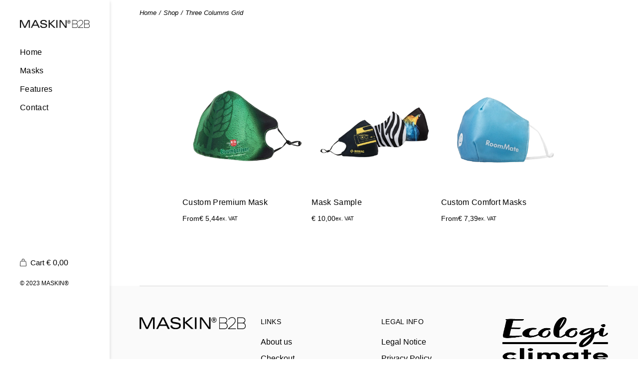

--- FILE ---
content_type: text/html; charset=UTF-8
request_url: https://www.maskin.lu/shop-3/three-columns-grid/
body_size: 38109
content:
<!DOCTYPE html><html lang="en-US" prefix="og: https://ogp.me/ns#"><head><script data-no-optimize="1">var litespeed_docref=sessionStorage.getItem("litespeed_docref");litespeed_docref&&(Object.defineProperty(document,"referrer",{get:function(){return litespeed_docref}}),sessionStorage.removeItem("litespeed_docref"));</script> <meta charset="UTF-8"><meta name="viewport" content="width=device-width, initial-scale=1, user-scalable=yes"><link rel="dns-prefetch" href="//cdn.hu-manity.co" />
 <script type="litespeed/javascript">var huOptions={"appID":"maskinlu-78c37b2","currentLanguage":"en","blocking":!0,"globalCookie":!1,"isAdmin":!1,"privacyConsent":!0,"forms":[],"customProviders":[],"customPatterns":[]}</script> <script type="litespeed/javascript" data-src="https://cdn.hu-manity.co/hu-banner.min.js"></script> <title>Three Columns Grid | MASKIN®</title><meta name="description" content="New Add Wishlist Quick View Poliframe tuffed accnet chair with wooden arms 29.1″W, jet black $258.99 Add to cart View wishlist Quick View Sauder Boulevard"/><meta name="robots" content="follow, index, max-snippet:-1, max-video-preview:-1, max-image-preview:large"/><link rel="canonical" href="https://www.maskin.lu/shop-3/three-columns-grid/" /><meta property="og:locale" content="en_US" /><meta property="og:type" content="article" /><meta property="og:title" content="Three Columns Grid | MASKIN®" /><meta property="og:description" content="New Add Wishlist Quick View Poliframe tuffed accnet chair with wooden arms 29.1″W, jet black $258.99 Add to cart View wishlist Quick View Sauder Boulevard" /><meta property="og:url" content="https://www.maskin.lu/shop-3/three-columns-grid/" /><meta property="og:site_name" content="MASKIN®" /><meta property="og:image" content="https://www.maskin.lu/wp-content/uploads/2021/10/maskin-2.jpg" /><meta property="og:image:secure_url" content="https://www.maskin.lu/wp-content/uploads/2021/10/maskin-2.jpg" /><meta property="og:image:width" content="1200" /><meta property="og:image:height" content="630" /><meta property="og:image:alt" content="Three Columns Grid" /><meta property="og:image:type" content="image/jpeg" /><meta property="article:published_time" content="2022-03-22T20:33:11+00:00" /><meta name="twitter:card" content="summary_large_image" /><meta name="twitter:title" content="Three Columns Grid | MASKIN®" /><meta name="twitter:description" content="New Add Wishlist Quick View Poliframe tuffed accnet chair with wooden arms 29.1″W, jet black $258.99 Add to cart View wishlist Quick View Sauder Boulevard" /><meta name="twitter:image" content="https://www.maskin.lu/wp-content/uploads/2021/10/maskin-2.jpg" /><meta name="twitter:label1" content="Time to read" /><meta name="twitter:data1" content="Less than a minute" /> <script type="application/ld+json" class="rank-math-schema">{"@context":"https://schema.org","@graph":[{"@type":"Organization","@id":"https://www.maskin.lu/#organization","name":"MASKIN","url":"https://www.maskin.lu","logo":{"@type":"ImageObject","@id":"https://www.maskin.lu/#logo","url":"https://www.maskin.lu/wp-content/uploads/2021/10/maskin-1.jpg","contentUrl":"https://www.maskin.lu/wp-content/uploads/2021/10/maskin-1.jpg","caption":"MASKIN","inLanguage":"en-US","width":"1080","height":"1080"}},{"@type":"WebSite","@id":"https://www.maskin.lu/#website","url":"https://www.maskin.lu","name":"MASKIN","publisher":{"@id":"https://www.maskin.lu/#organization"},"inLanguage":"en-US"},{"@type":"ImageObject","@id":"https://eskil.qodeinteractive.com/wp-content/uploads/2022/03/shop-1-img-1.jpg","url":"https://eskil.qodeinteractive.com/wp-content/uploads/2022/03/shop-1-img-1.jpg","width":"200","height":"200","inLanguage":"en-US"},{"@type":"BreadcrumbList","@id":"https://www.maskin.lu/shop-3/three-columns-grid/#breadcrumb","itemListElement":[{"@type":"ListItem","position":"1","item":{"@id":"https://www.maskin.lu","name":"Home"}},{"@type":"ListItem","position":"2","item":{"@id":"https://www.maskin.lu/shop-3/","name":"Shop"}},{"@type":"ListItem","position":"3","item":{"@id":"https://www.maskin.lu/shop-3/three-columns-grid/","name":"Three Columns Grid"}}]},{"@type":"WebPage","@id":"https://www.maskin.lu/shop-3/three-columns-grid/#webpage","url":"https://www.maskin.lu/shop-3/three-columns-grid/","name":"Three Columns Grid | MASKIN\u00ae","datePublished":"2022-03-22T20:33:11+00:00","dateModified":"2022-03-22T20:33:11+00:00","isPartOf":{"@id":"https://www.maskin.lu/#website"},"primaryImageOfPage":{"@id":"https://eskil.qodeinteractive.com/wp-content/uploads/2022/03/shop-1-img-1.jpg"},"inLanguage":"en-US","breadcrumb":{"@id":"https://www.maskin.lu/shop-3/three-columns-grid/#breadcrumb"}},{"@type":"Person","@id":"https://www.maskin.lu/author/wedesign/","name":"wedesign","url":"https://www.maskin.lu/author/wedesign/","image":{"@type":"ImageObject","@id":"https://www.maskin.lu/wp-content/litespeed/avatar/a9b81f98b403f631025d5acc143570a8.jpg?ver=1768372642","url":"https://www.maskin.lu/wp-content/litespeed/avatar/a9b81f98b403f631025d5acc143570a8.jpg?ver=1768372642","caption":"wedesign","inLanguage":"en-US"},"worksFor":{"@id":"https://www.maskin.lu/#organization"}},{"@type":"Article","headline":"Three Columns Grid | MASKIN\u00ae","datePublished":"2022-03-22T20:33:11+00:00","dateModified":"2022-03-22T20:33:11+00:00","author":{"@id":"https://www.maskin.lu/author/wedesign/","name":"wedesign"},"publisher":{"@id":"https://www.maskin.lu/#organization"},"description":"New Add Wishlist Quick View Poliframe tuffed accnet chair with wooden arms 29.1\u2033W, jet black $258.99 Add to cart View wishlist Quick View Sauder Boulevard","name":"Three Columns Grid | MASKIN\u00ae","@id":"https://www.maskin.lu/shop-3/three-columns-grid/#richSnippet","isPartOf":{"@id":"https://www.maskin.lu/shop-3/three-columns-grid/#webpage"},"image":{"@id":"https://eskil.qodeinteractive.com/wp-content/uploads/2022/03/shop-1-img-1.jpg"},"inLanguage":"en-US","mainEntityOfPage":{"@id":"https://www.maskin.lu/shop-3/three-columns-grid/#webpage"}}]}</script> <link rel='dns-prefetch' href='//www.googletagmanager.com' /><link rel='dns-prefetch' href='//fonts.googleapis.com' /><link rel="alternate" type="application/rss+xml" title="MASKIN® &raquo; Feed" href="https://www.maskin.lu/feed/" /><link rel="alternate" type="application/rss+xml" title="MASKIN® &raquo; Comments Feed" href="https://www.maskin.lu/comments/feed/" /><link rel="alternate" title="oEmbed (JSON)" type="application/json+oembed" href="https://www.maskin.lu/wp-json/oembed/1.0/embed?url=https%3A%2F%2Fwww.maskin.lu%2Fshop-3%2Fthree-columns-grid%2F" /><link rel="alternate" title="oEmbed (XML)" type="text/xml+oembed" href="https://www.maskin.lu/wp-json/oembed/1.0/embed?url=https%3A%2F%2Fwww.maskin.lu%2Fshop-3%2Fthree-columns-grid%2F&#038;format=xml" /><style id='wp-img-auto-sizes-contain-inline-css' type='text/css'>img:is([sizes=auto i],[sizes^="auto," i]){contain-intrinsic-size:3000px 1500px}
/*# sourceURL=wp-img-auto-sizes-contain-inline-css */</style><style id="litespeed-ccss">@-webkit-keyframes fa-spin{0%{-webkit-transform:rotate(0deg);transform:rotate(0deg)}100%{-webkit-transform:rotate(359deg);transform:rotate(359deg)}}@keyframes fa-spin{0%{-webkit-transform:rotate(0deg);transform:rotate(0deg)}100%{-webkit-transform:rotate(359deg);transform:rotate(359deg)}}body:after{content:url(/wp-content/plugins/instagram-feed/img/sbi-sprite.png);display:none}.icon_close{font-family:'ElegantIcons';speak:none;font-style:normal;font-weight:400;font-variant:normal;text-transform:none;line-height:1;-webkit-font-smoothing:antialiased}.icon_close:before{content:"d"}@media screen{.fa{-moz-osx-font-smoothing:grayscale;-webkit-font-smoothing:antialiased;display:inline-block;font-style:normal;font-variant:normal;text-rendering:auto;line-height:1}.fa-spin{-webkit-animation:fa-spin 2s infinite linear;animation:fa-spin 2s infinite linear}@-webkit-keyframes fa-spin{0%{-webkit-transform:rotate(0deg);transform:rotate(0deg)}100%{-webkit-transform:rotate(360deg);transform:rotate(360deg)}}@keyframes fa-spin{0%{-webkit-transform:rotate(0deg);transform:rotate(0deg)}100%{-webkit-transform:rotate(360deg);transform:rotate(360deg)}}.fa-spinner:before{content:"\f110"}.fa{font-family:'Font Awesome 5 Free';font-weight:900}}.lnr{font-family:Linearicons-Free;speak:none;font-style:normal;font-weight:400;font-variant:normal;text-transform:none;line-height:1;-webkit-font-smoothing:antialiased;-moz-osx-font-smoothing:grayscale}.lnr-user:before{content:"\e82a"}:root{--wp--preset--aspect-ratio--square:1;--wp--preset--aspect-ratio--4-3:4/3;--wp--preset--aspect-ratio--3-4:3/4;--wp--preset--aspect-ratio--3-2:3/2;--wp--preset--aspect-ratio--2-3:2/3;--wp--preset--aspect-ratio--16-9:16/9;--wp--preset--aspect-ratio--9-16:9/16;--wp--preset--color--black:#000;--wp--preset--color--cyan-bluish-gray:#abb8c3;--wp--preset--color--white:#fff;--wp--preset--color--pale-pink:#f78da7;--wp--preset--color--vivid-red:#cf2e2e;--wp--preset--color--luminous-vivid-orange:#ff6900;--wp--preset--color--luminous-vivid-amber:#fcb900;--wp--preset--color--light-green-cyan:#7bdcb5;--wp--preset--color--vivid-green-cyan:#00d084;--wp--preset--color--pale-cyan-blue:#8ed1fc;--wp--preset--color--vivid-cyan-blue:#0693e3;--wp--preset--color--vivid-purple:#9b51e0;--wp--preset--gradient--vivid-cyan-blue-to-vivid-purple:linear-gradient(135deg,rgba(6,147,227,1) 0%,#9b51e0 100%);--wp--preset--gradient--light-green-cyan-to-vivid-green-cyan:linear-gradient(135deg,#7adcb4 0%,#00d082 100%);--wp--preset--gradient--luminous-vivid-amber-to-luminous-vivid-orange:linear-gradient(135deg,rgba(252,185,0,1) 0%,rgba(255,105,0,1) 100%);--wp--preset--gradient--luminous-vivid-orange-to-vivid-red:linear-gradient(135deg,rgba(255,105,0,1) 0%,#cf2e2e 100%);--wp--preset--gradient--very-light-gray-to-cyan-bluish-gray:linear-gradient(135deg,#eee 0%,#a9b8c3 100%);--wp--preset--gradient--cool-to-warm-spectrum:linear-gradient(135deg,#4aeadc 0%,#9778d1 20%,#cf2aba 40%,#ee2c82 60%,#fb6962 80%,#fef84c 100%);--wp--preset--gradient--blush-light-purple:linear-gradient(135deg,#ffceec 0%,#9896f0 100%);--wp--preset--gradient--blush-bordeaux:linear-gradient(135deg,#fecda5 0%,#fe2d2d 50%,#6b003e 100%);--wp--preset--gradient--luminous-dusk:linear-gradient(135deg,#ffcb70 0%,#c751c0 50%,#4158d0 100%);--wp--preset--gradient--pale-ocean:linear-gradient(135deg,#fff5cb 0%,#b6e3d4 50%,#33a7b5 100%);--wp--preset--gradient--electric-grass:linear-gradient(135deg,#caf880 0%,#71ce7e 100%);--wp--preset--gradient--midnight:linear-gradient(135deg,#020381 0%,#2874fc 100%);--wp--preset--font-size--small:13px;--wp--preset--font-size--medium:20px;--wp--preset--font-size--large:36px;--wp--preset--font-size--x-large:42px;--wp--preset--font-family--inter:"Inter",sans-serif;--wp--preset--font-family--cardo:Cardo;--wp--preset--spacing--20:.44rem;--wp--preset--spacing--30:.67rem;--wp--preset--spacing--40:1rem;--wp--preset--spacing--50:1.5rem;--wp--preset--spacing--60:2.25rem;--wp--preset--spacing--70:3.38rem;--wp--preset--spacing--80:5.06rem;--wp--preset--shadow--natural:6px 6px 9px rgba(0,0,0,.2);--wp--preset--shadow--deep:12px 12px 50px rgba(0,0,0,.4);--wp--preset--shadow--sharp:6px 6px 0px rgba(0,0,0,.2);--wp--preset--shadow--outlined:6px 6px 0px -3px rgba(255,255,255,1),6px 6px rgba(0,0,0,1);--wp--preset--shadow--crisp:6px 6px 0px rgba(0,0,0,1)}.qodef-shortcode h2 a{font-family:inherit;font-size:inherit;font-weight:inherit;font-style:inherit;line-height:inherit;letter-spacing:inherit;text-transform:inherit;color:inherit}:root{--swiper-theme-color:#007aff}:root{--swiper-navigation-size:44px}:root{--qode-main-color:#000;--qode-header-light-color:#fff;--qode-header-light-hover-color:#fff;--qode-header-dark-color:#000;--qode-header-dark-hover-color:#000}a,body,div,form,h1,h2,h3,h6,html,label,li,p,span,ul{vertical-align:baseline;margin:0;padding:0;background:0 0;border:0;outline:0}*{box-sizing:border-box}figure,footer,header,main,nav,section{display:block}ul{list-style-position:inside;margin-bottom:1.5em;padding:0}ul:not(.wp-block){margin:0 0 1.5em}a img{border:none}img{height:auto;max-width:100%}img{vertical-align:middle;border-style:none}figure{margin:0}label{display:block;margin-bottom:.5em}.screen-reader-text{position:absolute!important;width:1px;height:1px;margin:-1px;padding:0;line-height:1;clip:rect(1px,1px,1px,1px);-webkit-clip-path:inset(50%);clip-path:inset(50%);border:0;word-wrap:normal!important;overflow:hidden}.clear:after,.clear:before,.widget:after,.widget:before{content:'';display:table;table-layout:fixed}.clear:after,.widget:after{clear:both}body{font-family:Jost,sans-serif;font-size:16px;line-height:1.375em;font-weight:400;color:#000;background-color:#fff;overflow-x:hidden;-webkit-font-smoothing:antialiased}h1{font-family:Jost,sans-serif;font-weight:400;color:#000;font-size:42px;line-height:1.24em;margin:25px 0;-ms-word-wrap:break-word;word-wrap:break-word}h2{font-family:Jost,sans-serif;font-weight:400;color:#000;font-size:36px;line-height:1.17em;margin:25px 0;-ms-word-wrap:break-word;word-wrap:break-word}h2 a{font-family:inherit;font-size:inherit;font-weight:inherit;font-style:inherit;line-height:inherit;letter-spacing:inherit;text-transform:inherit;color:inherit}h3{font-family:Jost,sans-serif;font-weight:400;color:#000;font-size:30px;line-height:1.12em;margin:25px 0;-ms-word-wrap:break-word;word-wrap:break-word}h6{font-family:Jost,sans-serif;font-weight:400;color:#000;font-size:14px;line-height:1.43em;letter-spacing:.02em;margin:25px 0;-ms-word-wrap:break-word;word-wrap:break-word}a,p a{color:#000;text-decoration:none}p{margin:10px 0}input[type=email],input[type=password],input[type=text]{position:relative;display:inline-block;width:100%;vertical-align:top;border-radius:0;border-style:solid;border-width:1px;box-sizing:border-box;font-family:inherit;font-size:16px;font-weight:inherit;line-height:24px;margin:0 0 26px;outline:0;padding:17px 25px}input[type=email]:-ms-input-placeholder,input[type=password]:-ms-input-placeholder,input[type=text]:-ms-input-placeholder{color:inherit;opacity:1}input[type=email],input[type=password],input[type=text]{background-color:transparent;border-color:#505050;color:#000}input[type=email],input[type=password],input[type=text]{-webkit-appearance:none}button[type=submit]{font-family:Jost,sans-serif;font-weight:400;letter-spacing:.02em;position:relative;display:inline-flex;align-items:center;width:auto;margin:0;text-decoration:none;text-transform:uppercase;border-radius:0;outline:0;padding:3px 11px;min-height:30px;color:#fff;background-color:#000;border:1px solid transparent;border-radius:4px;-webkit-border-radius:4px}input[type=text]::-ms-clear{display:none}input:-webkit-autofill{-webkit-animation-delay:1s;-webkit-animation-fill-mode:both;-webkit-animation-name:qodefAutofillFix}#qodef-page-wrapper{position:relative;overflow:hidden}#qodef-page-wrapper:after{content:'';z-index:-1;position:fixed;top:0;left:0;width:100%;height:100%;overflow:hidden;opacity:0;background-color:rgba(29,29,29,.02)}#qodef-page-outer{position:relative}#qodef-page-inner{position:relative;padding:130px 0 100px}#qodef-page-content.qodef-layout--template .qodef-page-content-section.qodef-col--12{margin-bottom:0}#qodef-page-footer{position:relative;display:inline-block;width:100%;vertical-align:top}#qodef-page-footer>*{position:relative;display:inline-block;width:100%;vertical-align:top}#qodef-page-footer-top-area{background-position:center;background-repeat:no-repeat;background-size:cover;justify-content:center;display:flex}#qodef-page-footer-top-area .qodef-content-full-width{padding:0 70px 100px}@media only screen and (max-width:1024px){#qodef-page-footer-top-area .qodef-content-full-width{padding:0 0 100px}}#qodef-page-footer-top-area .qodef-content-full-width .qodef-grid-inner{padding-top:62px}@media only screen and (max-width:1024px){#qodef-page-footer-top-area .qodef-content-full-width .qodef-grid-inner{padding-top:56px}}@media only screen and (max-width:680px){#qodef-page-footer-top-area .qodef-content-full-width .qodef-grid-inner .qodef-grid-item{margin-bottom:50px}#qodef-page-footer-top-area .qodef-content-full-width .qodef-grid-inner .qodef-grid-item:last-child{margin-bottom:0}}#qodef-page-footer-top-area-inner{padding:62px 0 115px;border-top:0 solid #ccc}#qodef-page-footer-top-area-inner.qodef-content-full-width{width:100%}@media only screen and (max-width:1024px){#qodef-page-footer-top-area-inner{padding-bottom:5px!important}#qodef-page-footer-top-area-inner .qodef-grid-item{margin-bottom:35px}}.wp-block-image{margin-bottom:0}#qodef-page-header{position:relative;display:inline-block;width:100%;vertical-align:top;height:72px;background-color:#fff;z-index:100}#qodef-page-header .qodef-header-logo-link{position:relative;display:flex;align-items:center;flex-shrink:0;height:72px;max-height:100%}#qodef-page-header .qodef-header-logo-link img{display:block;margin:auto 0;width:auto;max-height:100%}#qodef-page-header-inner{position:relative;display:flex;align-items:center;justify-content:space-between;height:100%;padding:0 60px}#qodef-page-mobile-header{position:relative;display:none;height:70px;z-index:102}#qodef-page-mobile-header .qodef-mobile-header-logo-link{position:relative;display:flex;align-items:center;height:70px;max-height:100%}#qodef-page-mobile-header .qodef-mobile-header-logo-link img{display:block;margin:auto 0;width:auto;max-height:100%}#qodef-page-mobile-header-inner{position:relative;display:flex;align-items:center;justify-content:space-between;height:100%;padding:0 7%}.qodef-svg--menu{fill:none;stroke:currentColor;stroke-miterlimit:10}.qodef-svg--close-menu{fill:none;stroke:currentColor;stroke-miterlimit:10}.qodef-svg--pagination-arrow-right{fill:currentColor;stroke:none}.qodef-svg--cart{fill:currentColor}.widget:last-child{margin-bottom:0!important}.widget .qodef-widget-title{text-transform:uppercase;letter-spacing:.02em;line-height:1.33em}.widget ul:not(.qodef-shortcode-list):not(.select2-selection__rendered){list-style:none;margin:0;padding:0}.widget.widget_media_image{margin-bottom:0}.widget.widget_media_image a{display:inline-block;vertical-align:top}.widget.widget_media_image img{display:block}.widget.widget_nav_menu li{overflow:hidden}.widget:not(.widget_eskil_core_title_widget){margin:0 0 35px}.widget .qodef-widget-title{margin:0 0 11px}.widget a{color:#000}.widget ul:not(.qodef-shortcode-list):not(.select2-selection__rendered) li{margin:0 0 6px}#qodef-page-footer .widget:not(.widget_eskil_core_title_widget){margin:0 0 35px;color:#000}#qodef-page-footer .widget .qodef-widget-title{margin:0 0 21px;color:#000}#qodef-page-footer .widget a{color:#000}#qodef-page-footer .widget ul:not(.qodef-shortcode-list):not(.select2-selection__rendered) li{margin:0 0 11px}@media only screen and (max-width:1024px){#qodef-page-footer-top-area .qodef-content-full-width{margin-right:54px!important;margin-left:54px!important;padding-left:0!important;padding-right:0!important}}@media only screen and (max-width:680px){#qodef-page-footer-top-area .qodef-content-full-width{margin-right:24px!important;margin-left:24px!important}}@media only screen and (max-width:1024px){#qodef-page-header{display:none}}@media only screen and (max-width:1024px){#qodef-page-mobile-header{display:block}}#qodef-back-to-top{position:fixed;transform:rotate(-90deg);transform-origin:38px -8px;width:76px;height:30px;right:60px;bottom:70px;margin:0;opacity:0;visibility:hidden;z-index:100}#qodef-back-to-top .qodef-back-to-top-icon{position:relative;display:flex;align-items:center;justify-content:center;height:100%;color:var(--qode-main-color);border:1px solid var(--qode-main-color);background-color:rgba(255,255,255,0);border-radius:18px;text-transform:uppercase;overflow:hidden}#qodef-back-to-top .qodef-back-to-top-icon *{display:block;line-height:inherit}#qodef-back-to-top svg{display:block;width:18px;height:auto;fill:currentColor;margin-left:5px}@media only screen and (max-width:480px){#qodef-back-to-top{right:28px}}#qodef-page-header .qodef-widget-holder{display:flex;align-items:center;height:100%;margin-left:34px}#qodef-page-header .qodef-widget-holder .widget{margin:0 17px}#qodef-page-header .qodef-widget-holder .widget:first-child{margin-left:0}#qodef-page-header .qodef-widget-holder .widget:last-child{margin-right:0}#qodef-page-header-inner{border-bottom:0 solid transparent}#qodef-page-header .qodef-header-logo-link img.qodef--main{opacity:1}#qodef-page-header .qodef-header-logo-link img.qodef--dark,#qodef-page-header .qodef-header-logo-link img.qodef--light{opacity:0}#qodef-page-header .qodef-header-logo-link img:not(.qodef--main){position:absolute;top:50%;left:0;transform:translateY(-50%)}.qodef-header--vertical #qodef-page-header{position:fixed;top:0;left:0;width:220px;height:100%}.qodef-header--vertical #qodef-page-header-inner{display:flex;align-items:flex-start;justify-content:space-between;flex-direction:column;padding:24px 40px;box-shadow:0 3px 6px 0 rgba(0,0,0,.16)}.qodef-header--vertical #qodef-page-header-inner .qodef-widget-holder{flex-direction:column;align-items:flex-start;height:auto;margin-left:0}.qodef-header--vertical #qodef-page-header-inner .qodef-widget-holder .widget{margin:0 0 8px}.qodef-header--vertical #qodef-page-header-inner .qodef-widget-holder .widget:last-child{margin-bottom:0}.qodef-header--vertical #qodef-page-header-inner .qodef-widget-holder .widget>p{font-size:12px}.qodef-header--vertical #qodef-page-footer,.qodef-header--vertical #qodef-page-outer{padding-left:220px}.qodef-header--vertical .qodef-header-vertical-navigation{margin-top:7px;margin-bottom:auto;z-index:100;width:100%}.qodef-header--vertical .qodef-header-vertical-navigation ul{margin:0;padding:0;list-style:none}.qodef-header--vertical .qodef-header-vertical-navigation ul li{position:relative;padding:0;margin:15px 0}.qodef-header--vertical .qodef-header-vertical-navigation ul li a{position:relative;display:block}.qodef-header--vertical .qodef-header-vertical-navigation>ul>li>a{font-family:Jost,sans-serif;font-weight:400;color:#000;font-size:16px;line-height:1.375em;letter-spacing:.02em}.qodef-header--vertical .qodef-header-vertical-navigation>ul>li.current-menu-item>a{color:var(--qode-main-color)}#qodef-page-mobile-header{background-color:#fff}#qodef-page-mobile-header .widget{display:inline-block;vertical-align:middle;line-height:1}#qodef-page-mobile-header .qodef-mobile-header-logo-link img.qodef--main{opacity:1}.qodef-mobile-header--side-area #qodef-page-mobile-header-inner .qodef-side-area-mobile-header-opener{margin-left:20px}#qodef-side-area-mobile-header{position:fixed;top:0;right:-430px;width:430px;height:100vh;display:flex;justify-content:space-between;flex-direction:column;align-items:flex-start;padding:58px 56px 40px;background-color:#fff;overflow:scroll;visibility:hidden;z-index:9999}#qodef-side-area-mobile-header .qodef-m-close{position:absolute;top:26px;right:26px;display:block;z-index:1000;color:#000}#qodef-side-area-mobile-header .qodef-mobile-widget-holder{padding-top:12px;border-top:1px solid #ccc;width:100%;display:flex;flex-direction:column;align-items:flex-start}#qodef-side-area-mobile-header .qodef-mobile-widget-holder .widget{margin:0 0 11px}#qodef-side-area-mobile-header .qodef-mobile-widget-holder .widget_eskil_core_woo_side_area_cart{height:auto;justify-content:flex-start}#qodef-side-area-mobile-header .qodef-m-navigation{width:100%}#qodef-side-area-mobile-header .qodef-m-navigation ul{margin:0;padding:0;list-style:none}#qodef-side-area-mobile-header .qodef-m-navigation ul li{position:relative;margin:0;padding:0}#qodef-side-area-mobile-header .qodef-m-navigation>ul>li{margin:14px 0}#qodef-side-area-mobile-header .qodef-m-navigation>ul>li>a{position:relative;font-family:Jost,sans-serif;font-weight:400;color:#000;font-size:20px;line-height:1.3em;padding-left:27px}#qodef-side-area-mobile-header .qodef-m-navigation>ul>li>a:before{content:'';position:absolute;left:0;top:50%;width:17px;height:1px;background-color:currentColor}#qodef-side-area-mobile-header .qodef-m-navigation>ul>li>a:after{content:'';position:absolute;left:8px;top:50%;height:17px;width:1px;transform:translate(0,-50%);background-color:currentColor}#qodef-side-area-mobile-header .qodef-m-navigation>ul>li.current-menu-item>a{color:var(--qode-main-color);font-weight:600}@media only screen and (max-width:480px){#qodef-side-area-mobile-header{right:-75%;width:75%}}.qodef-opener-icon{position:relative;display:inline-block;vertical-align:middle;line-height:1}.qodef-opener-icon .qodef-m-icon{position:relative;visibility:visible}.qodef-opener-icon.qodef-source--predefined .qodef-svg--menu{display:block}.qodef-opener-icon.qodef-source--predefined .qodef-svg--menu line{stroke-dasharray:45;stroke-dashoffset:90}.qodef-opener-icon.qodef-source--predefined .qodef-svg--close-menu line{stroke-dasharray:22;stroke-dashoffset:44}.widget_eskil_core_woo_side_area_cart{position:relative;display:flex;align-items:center;justify-content:center;height:100%}.widget_eskil_core_woo_side_area_cart .qodef-widget-side-area-cart-inner{display:flex;height:100%;align-items:center;justify-content:center}.widget_eskil_core_woo_side_area_cart .qodef-widget-side-area-cart-inner .qodef-m-opener-text{margin:0 4px 0 8px;font-size:15px}.widget_eskil_core_woo_side_area_cart .qodef-widget-side-area-cart-inner .qodef-m-opener{position:relative;display:flex;align-items:center;height:100%}.widget_eskil_core_woo_side_area_cart .qodef-widget-side-area-cart-inner .qodef-m-opener svg{margin-top:5px}.widget_eskil_core_woo_side_area_cart .qodef-widget-side-area-cart-inner .qodef-widget-side-area-cart-content{position:fixed;top:0;right:-430px;height:100vh;width:430px;display:flex;flex-direction:column;justify-content:flex-start;padding:49px 0 74px;background-color:#fff;overflow:hidden;visibility:hidden;z-index:9999}.widget_eskil_core_woo_side_area_cart .qodef-widget-side-area-cart-inner .qodef-widget-side-area-cart-content>.qodef-e-title{padding:0 43px}.widget_eskil_core_woo_side_area_cart .qodef-widget-side-area-cart-inner .qodef-m-close{position:absolute;top:22px;right:26px;display:block;font-size:34px;z-index:1000;transform:rotate(0);transform-origin:center}.widget_eskil_core_woo_side_area_cart .qodef-widget-side-area-cart-inner .qodef-m-posts-not-found{padding:0 43px}.widget_eskil_core_woo_side_area_cart .qodef-widget-side-area-cart-inner .qodef-e-title{margin:0}.widget_eskil_core_woo_side_area_cart .qodef-widget-side-area-cart-inner .qodef-m-action{position:absolute;bottom:29px;left:39px;width:calc(100% - 78px);display:flex;flex-direction:column}.widget_eskil_core_woo_side_area_cart .qodef-widget-side-area-cart-inner .qodef-m-action-link.qodef--shop{font-family:Jost,sans-serif;font-weight:400;letter-spacing:.02em;position:relative;display:inline-flex;align-items:center;width:auto;margin:0;text-decoration:none;text-transform:uppercase;border-radius:0;outline:0;width:100%;padding:12px 20px;justify-content:center;text-align:center;color:#fff;background-color:#000;border:1px solid transparent;border-radius:4px;-webkit-border-radius:4px;margin-bottom:2px;font-size:18px;border-radius:4px;padding:10px 20px 11px}.widget_eskil_core_woo_side_area_cart .qodef-widget-side-area-cart-inner .qodef-m-action-link.qodef--shop:before{content:url(/wp-content/plugins/eskil-core/assets/img/add_to_cart_light.svg);position:relative;width:0;overflow:hidden;text-align:left;line-height:1em}.qodef-button.qodef-html--link{font-family:Jost,sans-serif;font-weight:400;letter-spacing:.02em;position:relative;display:inline-flex;align-items:center;width:auto;margin:0;text-decoration:none;text-transform:uppercase;border-radius:0;outline:0;padding:3px 11px;min-height:30px}.qodef-button.qodef-html--link .qodef-svg--button-arrow{margin-left:6px;margin-right:-6px;stroke:none;fill:currentColor}.qodef-button.qodef-layout--filled{font-size:18px;line-height:1.22em;border-radius:4px}.qodef-button.qodef-layout--text-appear{color:var(--qode-main-color);background-color:transparent;border:1px solid var(--qode-main-color);font-size:16px;line-height:1.375em;border-radius:20px;padding:3px 11px 3px 7px;overflow:hidden;opacity:0}.qodef-button.qodef-layout--text-appear .qodef-m-text{overflow:hidden;white-space:nowrap}.qodef-button.qodef-layout--text-appear .qodef-svg--button-arrow{min-width:18px}.qodef-button.qodef-layout--textual{padding:0!important;color:#000;background-color:transparent;border:0}.qodef-button.qodef-layout--textual .qodef-m-text{display:inline-block}.qodef-google-map{position:relative;display:inline-block;width:100%;vertical-align:top}.qodef-google-map .qodef-m-map{display:block;width:100%}.qodef-icon-list-item{position:relative;display:inline-block;width:100%;vertical-align:top;line-height:1}.qodef-icon-list-item .qodef-e-title{position:relative;display:inline-block;vertical-align:top;margin:0;line-height:1}.qodef-icon-list-item .qodef-e-title-inner{display:flex;align-items:center}.qodef-icon-list-item .qodef-icon-holder{flex-shrink:0;margin-right:5px;float:none}.qodef-icon-list-item .qodef-icon-holder .qodef-icon{font-size:16px}.qodef-icon-holder{position:relative;display:inline-block;vertical-align:top;width:auto;line-height:1}.qodef-icon-holder .qodef-icon{display:block;line-height:inherit}.qodef-icon-holder .qodef-icon:before{display:block;line-height:inherit}.qodef-section-title{position:relative;display:inline-block;width:100%;vertical-align:top}.qodef-section-title .qodef-m-title{text-transform:uppercase;margin:0}.qodef-section-title .qodef-m-tagline{display:inline-block;margin-bottom:8px;text-transform:uppercase;font-size:14px}.qodef-section-title .qodef-m-text{margin:25px 0 0}.qodef-section-title.qodef-alignment--center{text-align:center}#qodef-page-spinner.qodef-layout--eskil .qodef-m-eskil-images-first .qodef-m-eskil-image:nth-child(1){grid-area:g1}#qodef-page-spinner.qodef-layout--eskil .qodef-m-eskil-images-first .qodef-m-eskil-image:nth-child(2){grid-area:g2}#qodef-page-spinner.qodef-layout--eskil .qodef-m-eskil-images-first .qodef-m-eskil-image:nth-child(3){grid-area:g3}#qodef-page-spinner.qodef-layout--eskil .qodef-m-eskil-images-first .qodef-m-eskil-image:nth-child(4){grid-area:g4}#qodef-page-spinner.qodef-layout--eskil .qodef-m-eskil-images-first .qodef-m-eskil-image:nth-child(5){grid-area:g5}#qodef-page-spinner.qodef-layout--eskil .qodef-m-eskil-images-first .qodef-m-eskil-image:nth-child(6){grid-area:g6}#qodef-page-spinner.qodef-layout--eskil .qodef-m-eskil-images-first .qodef-m-eskil-image:nth-child(7){grid-area:g7}#qodef-page-spinner.qodef-layout--eskil .qodef-m-eskil-images-first .qodef-m-eskil-image:nth-child(8){grid-area:g8}#qodef-page-spinner.qodef-layout--eskil .qodef-m-eskil-images-first .qodef-m-eskil-image:nth-child(9){grid-area:g9}#qodef-page-spinner.qodef-layout--eskil .qodef-m-eskil-images-first .qodef-m-eskil-image:nth-child(10){grid-area:g10}#qodef-page-spinner.qodef-layout--eskil .qodef-m-eskil-images-first .qodef-m-eskil-image:nth-child(11){grid-area:g11}#qodef-page-spinner.qodef-layout--eskil .qodef-m-eskil-images-first .qodef-m-eskil-image:nth-child(12){grid-area:g12}#qodef-page-spinner.qodef-layout--eskil .qodef-m-eskil-images-first .qodef-m-eskil-image:nth-child(13){grid-area:g13}#qodef-page-spinner.qodef-layout--eskil .qodef-m-eskil-images-first .qodef-m-eskil-image:nth-child(14){grid-area:g14}#qodef-page-spinner.qodef-layout--eskil .qodef-m-eskil-images-first .qodef-m-eskil-image:nth-child(15){grid-area:g15}#qodef-page-spinner.qodef-layout--eskil .qodef-m-eskil-images-first .qodef-m-eskil-image:nth-child(16){grid-area:g16}#qodef-page-spinner.qodef-layout--eskil .qodef-m-eskil-images-first .qodef-m-eskil-image:nth-child(17){grid-area:g17}#qodef-page-spinner.qodef-layout--eskil .qodef-m-eskil-images-first .qodef-m-eskil-image:nth-child(18){grid-area:g18}#qodef-page-spinner.qodef-layout--eskil .qodef-m-eskil-images-first .qodef-m-eskil-image:nth-child(19){grid-area:g19}#qodef-page-spinner.qodef-layout--eskil .qodef-m-eskil-images-first .qodef-m-eskil-image:nth-child(20){grid-area:g20}#qodef-page-spinner.qodef-layout--eskil .qodef-m-eskil-images-first .qodef-m-eskil-image:nth-child(21){grid-area:g21}#qodef-page-spinner.qodef-layout--eskil .qodef-m-eskil-images-first .qodef-m-eskil-image:nth-child(22){grid-area:g22}#qodef-page-spinner.qodef-layout--eskil .qodef-m-eskil-images-first .qodef-m-eskil-image:nth-child(23){grid-area:g23}#qodef-page-spinner.qodef-layout--eskil .qodef-m-eskil-images-first .qodef-m-eskil-image:nth-child(24){grid-area:g24}#qodef-page-spinner.qodef-layout--eskil .qodef-m-eskil-images-first .qodef-m-eskil-image:nth-child(25){grid-area:g25}#qodef-page-spinner.qodef-layout--eskil .qodef-m-eskil-images-first .qodef-m-eskil-image:nth-child(26){grid-area:g26}#qodef-page-spinner.qodef-layout--eskil .qodef-m-eskil-images-first .qodef-m-eskil-image:nth-child(27){grid-area:g27}#qodef-page-spinner.qodef-layout--eskil .qodef-m-eskil-images-first .qodef-m-eskil-image:nth-child(28){grid-area:g28}#qodef-page-spinner.qodef-layout--eskil .qodef-m-eskil-images-first .qodef-m-eskil-image:nth-child(29){grid-area:g29}#qodef-page-spinner.qodef-layout--eskil .qodef-m-eskil-images-first .qodef-m-eskil-image:nth-child(30){grid-area:g30}#qodef-page-spinner.qodef-layout--eskil .qodef-m-eskil-images-first .qodef-m-eskil-image:nth-child(31){grid-area:g31}#qodef-page-spinner.qodef-layout--eskil .qodef-m-eskil-images-first .qodef-m-eskil-image:nth-child(32){grid-area:g32}#qodef-page-spinner.qodef-layout--eskil .qodef-m-eskil-images-first .qodef-m-eskil-image:nth-child(33){grid-area:g33}#qodef-page-spinner.qodef-layout--eskil .qodef-m-eskil-images-first .qodef-m-eskil-image:nth-child(34){grid-area:g34}#qodef-page-spinner.qodef-layout--eskil .qodef-m-eskil-images-first .qodef-m-eskil-image:nth-child(35){grid-area:g35}#qodef-page-spinner.qodef-layout--eskil .qodef-m-eskil-images-first .qodef-m-eskil-image:nth-child(36){grid-area:g36}#qodef-page-spinner.qodef-layout--eskil .qodef-m-eskil-images-second .qodef-m-eskil-image:nth-child(1){grid-area:g1}#qodef-page-spinner.qodef-layout--eskil .qodef-m-eskil-images-second .qodef-m-eskil-image:nth-child(2){grid-area:g2}#qodef-page-spinner.qodef-layout--eskil .qodef-m-eskil-images-second .qodef-m-eskil-image:nth-child(3){grid-area:g3}#qodef-page-spinner.qodef-layout--eskil .qodef-m-eskil-images-second .qodef-m-eskil-image:nth-child(4){grid-area:g4}#qodef-page-spinner.qodef-layout--eskil .qodef-m-eskil-images-second .qodef-m-eskil-image:nth-child(5){grid-area:g5}#qodef-page-spinner.qodef-layout--eskil .qodef-m-eskil-images-second .qodef-m-eskil-image:nth-child(6){grid-area:g6}#qodef-page-spinner.qodef-layout--eskil .qodef-m-eskil-images-second .qodef-m-eskil-image:nth-child(7){grid-area:g7}#qodef-page-spinner.qodef-layout--eskil .qodef-m-eskil-images-second .qodef-m-eskil-image:nth-child(8){grid-area:g8}#qodef-page-spinner.qodef-layout--eskil .qodef-m-eskil-images-second .qodef-m-eskil-image:nth-child(9){grid-area:g9}#qodef-page-spinner.qodef-layout--eskil .qodef-m-eskil-images-second .qodef-m-eskil-image:nth-child(10){grid-area:g10}#qodef-page-spinner.qodef-layout--eskil .qodef-m-eskil-images-second .qodef-m-eskil-image:nth-child(11){grid-area:g11}#qodef-page-spinner.qodef-layout--eskil .qodef-m-eskil-images-second .qodef-m-eskil-image:nth-child(12){grid-area:g12}#qodef-page-spinner.qodef-layout--eskil .qodef-m-eskil-images-second .qodef-m-eskil-image:nth-child(13){grid-area:g13}#qodef-page-spinner.qodef-layout--eskil .qodef-m-eskil-images-second .qodef-m-eskil-image:nth-child(14){grid-area:g14}#qodef-page-spinner.qodef-layout--eskil .qodef-m-eskil-images-second .qodef-m-eskil-image:nth-child(15){grid-area:g15}#qodef-page-spinner.qodef-layout--eskil .qodef-m-eskil-images-second .qodef-m-eskil-image:nth-child(16){grid-area:g16}#qodef-page-spinner.qodef-layout--eskil .qodef-m-eskil-images-second .qodef-m-eskil-image:nth-child(17){grid-area:g17}#qodef-page-spinner.qodef-layout--eskil .qodef-m-eskil-images-second .qodef-m-eskil-image:nth-child(18){grid-area:g18}#qodef-page-spinner.qodef-layout--eskil .qodef-m-eskil-images-second .qodef-m-eskil-image:nth-child(19){grid-area:g19}#qodef-page-spinner.qodef-layout--eskil .qodef-m-eskil-images-second .qodef-m-eskil-image:nth-child(20){grid-area:g20}#qodef-page-spinner.qodef-layout--eskil .qodef-m-eskil-images-second .qodef-m-eskil-image:nth-child(21){grid-area:g21}#qodef-page-spinner.qodef-layout--eskil .qodef-m-eskil-images-second .qodef-m-eskil-image:nth-child(22){grid-area:g22}#qodef-page-spinner.qodef-layout--eskil .qodef-m-eskil-images-second .qodef-m-eskil-image:nth-child(23){grid-area:g23}#qodef-page-spinner.qodef-layout--eskil .qodef-m-eskil-images-second .qodef-m-eskil-image:nth-child(24){grid-area:g24}#qodef-page-spinner.qodef-layout--eskil .qodef-m-eskil-images-second .qodef-m-eskil-image:nth-child(25){grid-area:g25}#qodef-page-spinner.qodef-layout--eskil .qodef-m-eskil-images-second .qodef-m-eskil-image:nth-child(26){grid-area:g26}#qodef-page-spinner.qodef-layout--eskil .qodef-m-eskil-images-second .qodef-m-eskil-image:nth-child(27){grid-area:g27}#qodef-page-spinner.qodef-layout--eskil .qodef-m-eskil-images-second .qodef-m-eskil-image:nth-child(28){grid-area:g28}#qodef-page-spinner.qodef-layout--eskil .qodef-m-eskil-images-second .qodef-m-eskil-image:nth-child(29){grid-area:g29}#qodef-page-spinner.qodef-layout--eskil .qodef-m-eskil-images-second .qodef-m-eskil-image:nth-child(30){grid-area:g30}#qodef-page-spinner.qodef-layout--eskil .qodef-m-eskil-images-second .qodef-m-eskil-image:nth-child(31){grid-area:g31}#qodef-page-spinner.qodef-layout--eskil .qodef-m-eskil-images-second .qodef-m-eskil-image:nth-child(32){grid-area:g32}#qodef-page-spinner.qodef-layout--eskil .qodef-m-eskil-images-second .qodef-m-eskil-image:nth-child(33){grid-area:g33}#qodef-page-spinner.qodef-layout--eskil .qodef-m-eskil-images-second .qodef-m-eskil-image:nth-child(34){grid-area:g34}#qodef-page-spinner.qodef-layout--eskil .qodef-m-eskil-images-second .qodef-m-eskil-image:nth-child(35){grid-area:g35}#qodef-page-spinner.qodef-layout--eskil .qodef-m-eskil-images-second .qodef-m-eskil-image:nth-child(36){grid-area:g36}@media only screen and (max-width:1024px){body:not(.qodef-content-behind-header) #qodef-page-outer{margin-top:0!important}}@media only screen and (max-width:1024px){.qodef-header--vertical #qodef-page-header-inner{display:none}.qodef-header--vertical #qodef-page-footer,.qodef-header--vertical #qodef-page-outer{padding-left:0}}#qodef-membership-login-modal{position:fixed;top:0;left:0;width:100%;height:100vh;display:flex;align-items:center;justify-content:center;visibility:hidden;opacity:0;z-index:9999999}#qodef-membership-login-modal .qodef-membership-login-modal-overlay{position:absolute;top:0;left:0;width:100%;height:100%;background-color:rgba(255,255,255,.8)}#qodef-membership-login-modal .qodef-membership-login-modal-content{position:relative;display:inline-block;vertical-align:top;width:400px;background-color:#fff;z-index:2}#qodef-membership-login-modal .qodef-membership-login-modal-navigation{position:relative;display:flex;align-items:center;justify-content:space-around;list-style:none;margin:0 0 30px}#qodef-membership-login-modal .qodef-membership-login-modal-navigation .qodef-e-link{position:relative;display:block;padding:4px 10px;font-family:Jost,sans-serif;font-weight:400;color:#000;font-size:16px;line-height:1.375em;letter-spacing:.02em}#qodef-membership-login-modal .qodef-membership-login-modal-navigation .qodef-e-label{display:block}#qodef-membership-login-modal form{position:relative;display:inline-block;width:100%;vertical-align:top}#qodef-membership-login-modal .qodef-m-action{position:relative;display:inline-block;vertical-align:top;margin-top:15px}#qodef-membership-login-modal .qodef-m-action-button{opacity:1;z-index:2}#qodef-membership-login-modal .qodef-m-action-spinner{position:absolute;top:calc(50% - 15px);left:calc(50% - 15px);font-size:30px;opacity:0}#qodef-membership-login-modal .qodef-m-response{line-height:1}#qodef-membership-login-modal-part .qodef-m-links{position:relative;display:flex;align-items:center;justify-content:space-between}#qodef-membership-login-modal-part .qodef-m-links-remember-me{display:flex;align-items:center;flex-shrink:0}#qodef-membership-login-modal-part .qodef-m-links-remember-me label{margin-bottom:0}.qodef-grid{position:relative;display:inline-block;width:100%;vertical-align:top}.qodef-grid>.qodef-grid-inner{margin:0 -15px}.qodef-grid>.qodef-grid-inner>.qodef-grid-item{padding:0 15px}.qodef-grid .qodef-grid-item{position:relative;display:inline-block;width:100%;vertical-align:top;min-height:1px;float:left}@media only screen and (min-width:1025px){.qodef-grid.qodef-layout--template>.qodef-grid-inner>.qodef-grid-item.qodef-col--12{width:100%}}.qodef-grid.qodef-layout--columns.qodef-col-num--4>.qodef-grid-inner>.qodef-grid-item{width:25%}@media only screen and (min-width:1441px){.qodef-grid.qodef-layout--columns.qodef-col-num--4.qodef-responsive--custom>.qodef-grid-inner>.qodef-grid-item:nth-child(4n+1){clear:both}}@media only screen and (max-width:1024px) and (min-width:769px){.qodef-grid.qodef-responsive--custom.qodef-col-num--1024--2.qodef-layout--columns>.qodef-grid-inner>.qodef-grid-item{width:50%}.qodef-grid.qodef-responsive--custom.qodef-col-num--1024--2.qodef-layout--columns>.qodef-grid-inner>.qodef-grid-item:nth-child(2n+1){clear:both}}@media only screen and (max-width:768px) and (min-width:681px){.qodef-grid.qodef-responsive--custom.qodef-col-num--768--2.qodef-layout--columns>.qodef-grid-inner>.qodef-grid-item{width:50%}.qodef-grid.qodef-responsive--custom.qodef-col-num--768--2.qodef-layout--columns>.qodef-grid-inner>.qodef-grid-item:nth-child(2n+1){clear:both}}@media only screen and (max-width:680px) and (min-width:481px){.qodef-grid.qodef-responsive--custom.qodef-col-num--680--1.qodef-layout--columns>.qodef-grid-inner>.qodef-grid-item{width:100%}}@media only screen and (max-width:480px) and (min-width:0){.qodef-grid.qodef-responsive--custom.qodef-col-num--480--1.qodef-layout--columns>.qodef-grid-inner>.qodef-grid-item{width:100%}}#qodef-page-footer-top-area{background-color:#fafafa}#qodef-page-footer-top-area-inner{border-top-color:#cccccccc;border-top-width:1px;border-top-style:solid}#qodef-page-inner{padding:0}@media only screen and (max-width:1024px){#qodef-page-inner{padding:0}}#qodef-page-header .qodef-header-logo-link{height:48px}#qodef-page-mobile-header-inner{border-bottom-color:#ccc;border-bottom-width:1px;border-bottom-style:solid}#qodef-page-mobile-header .qodef-mobile-header-logo-link{height:22px}.screen-reader-text{position:absolute;top:-10000em;width:1px;height:1px;margin:-1px;padding:0;overflow:hidden;clip:rect(0,0,0,0);border:0}.elementor *,.elementor :after,.elementor :before{box-sizing:border-box}.elementor a{box-shadow:none;text-decoration:none}.elementor-widget-wrap .elementor-element.elementor-widget__width-auto{max-width:100%}.elementor-element{--flex-direction:initial;--flex-wrap:initial;--justify-content:initial;--align-items:initial;--align-content:initial;--gap:initial;--flex-basis:initial;--flex-grow:initial;--flex-shrink:initial;--order:initial;--align-self:initial;flex-basis:var(--flex-basis);flex-grow:var(--flex-grow);flex-shrink:var(--flex-shrink);order:var(--order);align-self:var(--align-self)}:root{--page-title-display:block}.elementor-section{position:relative}.elementor-section .elementor-container{display:flex;margin-right:auto;margin-left:auto;position:relative}@media (max-width:1024px){.elementor-section .elementor-container{flex-wrap:wrap}}.elementor-widget-wrap{position:relative;width:100%;flex-wrap:wrap;align-content:flex-start}.elementor:not(.elementor-bc-flex-widget) .elementor-widget-wrap{display:flex}.elementor-widget-wrap>.elementor-element{width:100%}.elementor-widget{position:relative}.elementor-widget:not(:last-child){margin-bottom:20px}.elementor-column{position:relative;min-height:1px;display:flex}.elementor-column-gap-default>.elementor-column>.elementor-element-populated{padding:10px}@media (min-width:768px){.elementor-column.elementor-col-100{width:100%}}@media (max-width:767px){.elementor-column{width:100%}}.elementor-element{--swiper-theme-color:#000;--swiper-navigation-size:44px;--swiper-pagination-bullet-size:6px;--swiper-pagination-bullet-horizontal-gap:6px}.elementor-kit-1349{--e-global-color-primary:#6ec1e4;--e-global-color-secondary:#54595f;--e-global-color-text:#7a7a7a;--e-global-color-accent:#61ce70;--e-global-typography-primary-font-family:"Roboto";--e-global-typography-primary-font-weight:600;--e-global-typography-secondary-font-family:"Roboto Slab";--e-global-typography-secondary-font-weight:400;--e-global-typography-text-font-family:"Roboto";--e-global-typography-text-font-weight:400;--e-global-typography-accent-font-family:"Roboto";--e-global-typography-accent-font-weight:500}.elementor-widget:not(:last-child){margin-block-end:20px}.elementor-element{--widgets-spacing:20px 20px}@-webkit-keyframes fa-spin{0%{-webkit-transform:rotate(0deg);transform:rotate(0deg)}100%{-webkit-transform:rotate(359deg);transform:rotate(359deg)}}@keyframes fa-spin{0%{-webkit-transform:rotate(0deg);transform:rotate(0deg)}100%{-webkit-transform:rotate(359deg);transform:rotate(359deg)}}body:after{content:url(/wp-content/plugins/instagram-feed/img/sbi-sprite.png);display:none}.elementor-14156 .elementor-element.elementor-element-f26ce2c{margin-top:0;margin-bottom:0;padding:0}.elementor-14156 .elementor-element.elementor-element-7ef6081>.elementor-element-populated{margin:0;--e-column-margin-right:0px;--e-column-margin-left:0px;padding:0}.elementor-14156 .elementor-element.elementor-element-c92ba28>.elementor-widget-container{margin:0;padding:45px 0 0}.elementor-14156 .elementor-element.elementor-element-37ed111{margin-top:0;margin-bottom:0;padding:60px 0 0}.elementor-14156 .elementor-element.elementor-element-1fb2829>.elementor-element-populated{margin:0;--e-column-margin-right:0px;--e-column-margin-left:0px;padding:0}.elementor-14156 .elementor-element.elementor-element-4268e12>.elementor-container>.elementor-column>.elementor-widget-wrap{align-content:center;align-items:center}.elementor-14156 .elementor-element.elementor-element-4268e12{margin-top:0;margin-bottom:0;padding:50px 0 0}.elementor-14156 .elementor-element.elementor-element-623aded.elementor-column>.elementor-widget-wrap{justify-content:center}.elementor-14156 .elementor-element.elementor-element-623aded>.elementor-element-populated{margin:0;--e-column-margin-right:0px;--e-column-margin-left:0px;padding:0}.elementor-14156 .elementor-element.elementor-element-8611cd0>.elementor-widget-container{padding:0 0 200px}.elementor-14156 .elementor-element.elementor-element-8611cd0{width:auto;max-width:auto}@media (max-width:767px){.elementor-14156 .elementor-element.elementor-element-f26ce2c{margin-top:0;margin-bottom:0;padding:0}.elementor-14156 .elementor-element.elementor-element-7ef6081>.elementor-element-populated{margin:0;--e-column-margin-right:0px;--e-column-margin-left:0px;padding:0}.elementor-14156 .elementor-element.elementor-element-37ed111{padding:60px 0 0}.elementor-14156 .elementor-element.elementor-element-4268e12{padding:30px 28px 0}.elementor-14156 .elementor-element.elementor-element-623aded>.elementor-element-populated{padding:0}}.screen-reader-text{clip:rect(1px,1px,1px,1px);word-wrap:normal!important;border:0;clip-path:inset(50%);height:1px;margin:-1px;overflow:hidden;overflow-wrap:normal!important;padding:0;position:absolute!important;width:1px}</style><link rel="preload" data-asynced="1" data-optimized="2" as="style" onload="this.onload=null;this.rel='stylesheet'" href="https://www.maskin.lu/wp-content/litespeed/ucss/20d4dbfa018fdb56b9a08eeb6187d2d8.css?ver=caab5" /><script data-optimized="1" type="litespeed/javascript" data-src="https://www.maskin.lu/wp-content/plugins/litespeed-cache/assets/js/css_async.min.js"></script> <style id='classic-theme-styles-inline-css' type='text/css'>/*! This file is auto-generated */
.wp-block-button__link{color:#fff;background-color:#32373c;border-radius:9999px;box-shadow:none;text-decoration:none;padding:calc(.667em + 2px) calc(1.333em + 2px);font-size:1.125em}.wp-block-file__button{background:#32373c;color:#fff;text-decoration:none}
/*# sourceURL=/wp-includes/css/classic-themes.min.css */</style><style id='woocommerce-inline-inline-css' type='text/css'>.woocommerce form .form-row .required { visibility: visible; }
/*# sourceURL=woocommerce-inline-inline-css */</style><style id='eskil-style-inline-css' type='text/css'>#qodef-page-footer-top-area { background-color: #fafafa;}#qodef-page-footer-top-area-inner { padding-left: 0px !important;padding-right: 0px !important;margin-left: 60px!important;margin-right: 60px!important;border-top-color: #cccccccc;border-top-width: 1px;border-top-style: solid;}#qodef-page-footer-bottom-area { background-color: #fafafa;}#qodef-page-footer-bottom-area-inner { padding-left: 0px !important;padding-right: 0px !important;margin-left: 60px!important;margin-right: 60px!important;border-top-color: #ffffff;border-top-width: 0px;border-top-style: solid;}#qodef-page-inner { padding: 61px 0 100px 0;}#qodef-top-area { margin-left: 60px;margin-right: 60px;width: calc(100% - 120px);}#qodef-top-area-inner { padding-left: 0px;padding-right: 0px;border-bottom-color: #cccccc;border-bottom-width: 1px;border-bottom-style: solid;}#qodef-page-header .qodef-header-logo-link { height: 48px;}#qodef-page-mobile-header-inner { border-bottom-color: #cccccc;border-bottom-width: 1px;border-bottom-style: solid;}#qodef-page-mobile-header .qodef-mobile-header-logo-link { height: 22px;}.qodef-page-title { height: 50px;background-color: rgba(255,255,255,0);}
/*# sourceURL=eskil-style-inline-css */</style><link rel="preconnect" href="https://fonts.gstatic.com/" crossorigin><script type="litespeed/javascript" data-src="https://www.maskin.lu/wp-includes/js/jquery/jquery.min.js" id="jquery-core-js"></script> <script id="ays-pb-js-extra" type="litespeed/javascript">var pbLocalizeObj={"ajax":"https://www.maskin.lu/wp-admin/admin-ajax.php","seconds":"seconds","thisWillClose":"This will close in","icons":{"close_icon":"\u003Csvg class=\"ays_pb_material_close_icon\" xmlns=\"https://www.w3.org/2000/svg\" height=\"36px\" viewBox=\"0 0 24 24\" width=\"36px\" fill=\"#000000\" alt=\"Pop-up Close\"\u003E\u003Cpath d=\"M0 0h24v24H0z\" fill=\"none\"/\u003E\u003Cpath d=\"M19 6.41L17.59 5 12 10.59 6.41 5 5 6.41 10.59 12 5 17.59 6.41 19 12 13.41 17.59 19 19 17.59 13.41 12z\"/\u003E\u003C/svg\u003E","close_circle_icon":"\u003Csvg class=\"ays_pb_material_close_circle_icon\" xmlns=\"https://www.w3.org/2000/svg\" height=\"24\" viewBox=\"0 0 24 24\" width=\"36\" alt=\"Pop-up Close\"\u003E\u003Cpath d=\"M0 0h24v24H0z\" fill=\"none\"/\u003E\u003Cpath d=\"M12 2C6.47 2 2 6.47 2 12s4.47 10 10 10 10-4.47 10-10S17.53 2 12 2zm5 13.59L15.59 17 12 13.41 8.41 17 7 15.59 10.59 12 7 8.41 8.41 7 12 10.59 15.59 7 17 8.41 13.41 12 17 15.59z\"/\u003E\u003C/svg\u003E","volume_up_icon":"\u003Csvg class=\"ays_pb_fa_volume\" xmlns=\"https://www.w3.org/2000/svg\" height=\"24\" viewBox=\"0 0 24 24\" width=\"36\"\u003E\u003Cpath d=\"M0 0h24v24H0z\" fill=\"none\"/\u003E\u003Cpath d=\"M3 9v6h4l5 5V4L7 9H3zm13.5 3c0-1.77-1.02-3.29-2.5-4.03v8.05c1.48-.73 2.5-2.25 2.5-4.02zM14 3.23v2.06c2.89.86 5 3.54 5 6.71s-2.11 5.85-5 6.71v2.06c4.01-.91 7-4.49 7-8.77s-2.99-7.86-7-8.77z\"/\u003E\u003C/svg\u003E","volume_mute_icon":"\u003Csvg xmlns=\"https://www.w3.org/2000/svg\" height=\"24\" viewBox=\"0 0 24 24\" width=\"24\"\u003E\u003Cpath d=\"M0 0h24v24H0z\" fill=\"none\"/\u003E\u003Cpath d=\"M7 9v6h4l5 5V4l-5 5H7z\"/\u003E\u003C/svg\u003E"}}</script> <script id="wc-add-to-cart-js-extra" type="litespeed/javascript">var wc_add_to_cart_params={"ajax_url":"/wp-admin/admin-ajax.php","wc_ajax_url":"/?wc-ajax=%%endpoint%%","i18n_view_cart":"View cart","cart_url":"https://www.maskin.lu/cart/","is_cart":"","cart_redirect_after_add":"yes"}</script> <script id="woocommerce-js-extra" type="litespeed/javascript">var woocommerce_params={"ajax_url":"/wp-admin/admin-ajax.php","wc_ajax_url":"/?wc-ajax=%%endpoint%%","i18n_password_show":"Show password","i18n_password_hide":"Hide password"}</script> 
 <script type="litespeed/javascript" data-src="https://www.googletagmanager.com/gtag/js?id=G-0TZGWBQQTT" id="google_gtagjs-js"></script> <script id="google_gtagjs-js-after" type="litespeed/javascript">window.dataLayer=window.dataLayer||[];function gtag(){dataLayer.push(arguments)}
gtag("set","linker",{"domains":["www.maskin.lu"]});gtag("js",new Date());gtag("set","developer_id.dZTNiMT",!0);gtag("config","G-0TZGWBQQTT")</script> <link rel="https://api.w.org/" href="https://www.maskin.lu/wp-json/" /><link rel="alternate" title="JSON" type="application/json" href="https://www.maskin.lu/wp-json/wp/v2/pages/4544" /><link rel="EditURI" type="application/rsd+xml" title="RSD" href="https://www.maskin.lu/xmlrpc.php?rsd" /><meta name="generator" content="WordPress 6.9" /><link rel='shortlink' href='https://www.maskin.lu/?p=4544' /><meta name="generator" content="Site Kit by Google 1.170.0" />	<noscript><style>.woocommerce-product-gallery{ opacity: 1 !important; }</style></noscript><meta name="google-adsense-platform-account" content="ca-host-pub-2644536267352236"><meta name="google-adsense-platform-domain" content="sitekit.withgoogle.com"><meta name="generator" content="Elementor 3.26.3; features: additional_custom_breakpoints; settings: css_print_method-external, google_font-enabled, font_display-swap"><style type="text/css">.wdp_bulk_table_content .wdp_pricing_table_caption { color: #ffffff ! important} .wdp_bulk_table_content table thead td { color: #000000 ! important} .wdp_bulk_table_content table thead td { background-color: #fafafa ! important} .wdp_bulk_table_content table thead td { higlight_background_color-color: #efefef ! important} .wdp_bulk_table_content table thead td { higlight_text_color: #6d6d6d ! important} .wdp_bulk_table_content table tbody td { color: #000000 ! important} .wdp_bulk_table_content table tbody td { background-color: #ffffff ! important} .wdp_bulk_table_content .wdp_pricing_table_footer { color: #6d6d6d ! important}</style><style>.e-con.e-parent:nth-of-type(n+4):not(.e-lazyloaded):not(.e-no-lazyload),
				.e-con.e-parent:nth-of-type(n+4):not(.e-lazyloaded):not(.e-no-lazyload) * {
					background-image: none !important;
				}
				@media screen and (max-height: 1024px) {
					.e-con.e-parent:nth-of-type(n+3):not(.e-lazyloaded):not(.e-no-lazyload),
					.e-con.e-parent:nth-of-type(n+3):not(.e-lazyloaded):not(.e-no-lazyload) * {
						background-image: none !important;
					}
				}
				@media screen and (max-height: 640px) {
					.e-con.e-parent:nth-of-type(n+2):not(.e-lazyloaded):not(.e-no-lazyload),
					.e-con.e-parent:nth-of-type(n+2):not(.e-lazyloaded):not(.e-no-lazyload) * {
						background-image: none !important;
					}
				}</style><meta name="generator" content="Powered by Slider Revolution 6.6.10 - responsive, Mobile-Friendly Slider Plugin for WordPress with comfortable drag and drop interface." /><link rel="icon" href="https://www.maskin.lu/wp-content/uploads/2021/08/cropped-Website-Favicon-32x32.png" sizes="32x32" /><link rel="icon" href="https://www.maskin.lu/wp-content/uploads/2021/08/cropped-Website-Favicon-192x192.png" sizes="192x192" /><link rel="apple-touch-icon" href="https://www.maskin.lu/wp-content/uploads/2021/08/cropped-Website-Favicon-180x180.png" /><meta name="msapplication-TileImage" content="https://www.maskin.lu/wp-content/uploads/2021/08/cropped-Website-Favicon-270x270.png" /> <script type="litespeed/javascript">function setREVStartSize(e){window.RSIW=window.RSIW===undefined?window.innerWidth:window.RSIW;window.RSIH=window.RSIH===undefined?window.innerHeight:window.RSIH;try{var pw=document.getElementById(e.c).parentNode.offsetWidth,newh;pw=pw===0||isNaN(pw)||(e.l=="fullwidth"||e.layout=="fullwidth")?window.RSIW:pw;e.tabw=e.tabw===undefined?0:parseInt(e.tabw);e.thumbw=e.thumbw===undefined?0:parseInt(e.thumbw);e.tabh=e.tabh===undefined?0:parseInt(e.tabh);e.thumbh=e.thumbh===undefined?0:parseInt(e.thumbh);e.tabhide=e.tabhide===undefined?0:parseInt(e.tabhide);e.thumbhide=e.thumbhide===undefined?0:parseInt(e.thumbhide);e.mh=e.mh===undefined||e.mh==""||e.mh==="auto"?0:parseInt(e.mh,0);if(e.layout==="fullscreen"||e.l==="fullscreen")
newh=Math.max(e.mh,window.RSIH);else{e.gw=Array.isArray(e.gw)?e.gw:[e.gw];for(var i in e.rl)if(e.gw[i]===undefined||e.gw[i]===0)e.gw[i]=e.gw[i-1];e.gh=e.el===undefined||e.el===""||(Array.isArray(e.el)&&e.el.length==0)?e.gh:e.el;e.gh=Array.isArray(e.gh)?e.gh:[e.gh];for(var i in e.rl)if(e.gh[i]===undefined||e.gh[i]===0)e.gh[i]=e.gh[i-1];var nl=new Array(e.rl.length),ix=0,sl;e.tabw=e.tabhide>=pw?0:e.tabw;e.thumbw=e.thumbhide>=pw?0:e.thumbw;e.tabh=e.tabhide>=pw?0:e.tabh;e.thumbh=e.thumbhide>=pw?0:e.thumbh;for(var i in e.rl)nl[i]=e.rl[i]<window.RSIW?0:e.rl[i];sl=nl[0];for(var i in nl)if(sl>nl[i]&&nl[i]>0){sl=nl[i];ix=i}
var m=pw>(e.gw[ix]+e.tabw+e.thumbw)?1:(pw-(e.tabw+e.thumbw))/(e.gw[ix]);newh=(e.gh[ix]*m)+(e.tabh+e.thumbh)}
var el=document.getElementById(e.c);if(el!==null&&el)el.style.height=newh+"px";el=document.getElementById(e.c+"_wrapper");if(el!==null&&el){el.style.height=newh+"px";el.style.display="block"}}catch(e){console.log("Failure at Presize of Slider:"+e)}}</script> <style type="text/css" id="wp-custom-css">.grecaptcha-badge {
    display: none;
}﻿
.product-template-default .product_meta{
  display: none;
}</style><style>input.qty,select.qty{width: 100px !important; max-width: 100px !important;}</style><style id='wp-block-image-inline-css' type='text/css'>.wp-block-image>a,.wp-block-image>figure>a{display:inline-block}.wp-block-image img{box-sizing:border-box;height:auto;max-width:100%;vertical-align:bottom}@media not (prefers-reduced-motion){.wp-block-image img.hide{visibility:hidden}.wp-block-image img.show{animation:show-content-image .4s}}.wp-block-image[style*=border-radius] img,.wp-block-image[style*=border-radius]>a{border-radius:inherit}.wp-block-image.has-custom-border img{box-sizing:border-box}.wp-block-image.aligncenter{text-align:center}.wp-block-image.alignfull>a,.wp-block-image.alignwide>a{width:100%}.wp-block-image.alignfull img,.wp-block-image.alignwide img{height:auto;width:100%}.wp-block-image .aligncenter,.wp-block-image .alignleft,.wp-block-image .alignright,.wp-block-image.aligncenter,.wp-block-image.alignleft,.wp-block-image.alignright{display:table}.wp-block-image .aligncenter>figcaption,.wp-block-image .alignleft>figcaption,.wp-block-image .alignright>figcaption,.wp-block-image.aligncenter>figcaption,.wp-block-image.alignleft>figcaption,.wp-block-image.alignright>figcaption{caption-side:bottom;display:table-caption}.wp-block-image .alignleft{float:left;margin:.5em 1em .5em 0}.wp-block-image .alignright{float:right;margin:.5em 0 .5em 1em}.wp-block-image .aligncenter{margin-left:auto;margin-right:auto}.wp-block-image :where(figcaption){margin-bottom:1em;margin-top:.5em}.wp-block-image.is-style-circle-mask img{border-radius:9999px}@supports ((-webkit-mask-image:none) or (mask-image:none)) or (-webkit-mask-image:none){.wp-block-image.is-style-circle-mask img{border-radius:0;-webkit-mask-image:url('data:image/svg+xml;utf8,<svg viewBox="0 0 100 100" xmlns="http://www.w3.org/2000/svg"><circle cx="50" cy="50" r="50"/></svg>');mask-image:url('data:image/svg+xml;utf8,<svg viewBox="0 0 100 100" xmlns="http://www.w3.org/2000/svg"><circle cx="50" cy="50" r="50"/></svg>');mask-mode:alpha;-webkit-mask-position:center;mask-position:center;-webkit-mask-repeat:no-repeat;mask-repeat:no-repeat;-webkit-mask-size:contain;mask-size:contain}}:root :where(.wp-block-image.is-style-rounded img,.wp-block-image .is-style-rounded img){border-radius:9999px}.wp-block-image figure{margin:0}.wp-lightbox-container{display:flex;flex-direction:column;position:relative}.wp-lightbox-container img{cursor:zoom-in}.wp-lightbox-container img:hover+button{opacity:1}.wp-lightbox-container button{align-items:center;backdrop-filter:blur(16px) saturate(180%);background-color:#5a5a5a40;border:none;border-radius:4px;cursor:zoom-in;display:flex;height:20px;justify-content:center;opacity:0;padding:0;position:absolute;right:16px;text-align:center;top:16px;width:20px;z-index:100}@media not (prefers-reduced-motion){.wp-lightbox-container button{transition:opacity .2s ease}}.wp-lightbox-container button:focus-visible{outline:3px auto #5a5a5a40;outline:3px auto -webkit-focus-ring-color;outline-offset:3px}.wp-lightbox-container button:hover{cursor:pointer;opacity:1}.wp-lightbox-container button:focus{opacity:1}.wp-lightbox-container button:focus,.wp-lightbox-container button:hover,.wp-lightbox-container button:not(:hover):not(:active):not(.has-background){background-color:#5a5a5a40;border:none}.wp-lightbox-overlay{box-sizing:border-box;cursor:zoom-out;height:100vh;left:0;overflow:hidden;position:fixed;top:0;visibility:hidden;width:100%;z-index:100000}.wp-lightbox-overlay .close-button{align-items:center;cursor:pointer;display:flex;justify-content:center;min-height:40px;min-width:40px;padding:0;position:absolute;right:calc(env(safe-area-inset-right) + 16px);top:calc(env(safe-area-inset-top) + 16px);z-index:5000000}.wp-lightbox-overlay .close-button:focus,.wp-lightbox-overlay .close-button:hover,.wp-lightbox-overlay .close-button:not(:hover):not(:active):not(.has-background){background:none;border:none}.wp-lightbox-overlay .lightbox-image-container{height:var(--wp--lightbox-container-height);left:50%;overflow:hidden;position:absolute;top:50%;transform:translate(-50%,-50%);transform-origin:top left;width:var(--wp--lightbox-container-width);z-index:9999999999}.wp-lightbox-overlay .wp-block-image{align-items:center;box-sizing:border-box;display:flex;height:100%;justify-content:center;margin:0;position:relative;transform-origin:0 0;width:100%;z-index:3000000}.wp-lightbox-overlay .wp-block-image img{height:var(--wp--lightbox-image-height);min-height:var(--wp--lightbox-image-height);min-width:var(--wp--lightbox-image-width);width:var(--wp--lightbox-image-width)}.wp-lightbox-overlay .wp-block-image figcaption{display:none}.wp-lightbox-overlay button{background:none;border:none}.wp-lightbox-overlay .scrim{background-color:#fff;height:100%;opacity:.9;position:absolute;width:100%;z-index:2000000}.wp-lightbox-overlay.active{visibility:visible}@media not (prefers-reduced-motion){.wp-lightbox-overlay.active{animation:turn-on-visibility .25s both}.wp-lightbox-overlay.active img{animation:turn-on-visibility .35s both}.wp-lightbox-overlay.show-closing-animation:not(.active){animation:turn-off-visibility .35s both}.wp-lightbox-overlay.show-closing-animation:not(.active) img{animation:turn-off-visibility .25s both}.wp-lightbox-overlay.zoom.active{animation:none;opacity:1;visibility:visible}.wp-lightbox-overlay.zoom.active .lightbox-image-container{animation:lightbox-zoom-in .4s}.wp-lightbox-overlay.zoom.active .lightbox-image-container img{animation:none}.wp-lightbox-overlay.zoom.active .scrim{animation:turn-on-visibility .4s forwards}.wp-lightbox-overlay.zoom.show-closing-animation:not(.active){animation:none}.wp-lightbox-overlay.zoom.show-closing-animation:not(.active) .lightbox-image-container{animation:lightbox-zoom-out .4s}.wp-lightbox-overlay.zoom.show-closing-animation:not(.active) .lightbox-image-container img{animation:none}.wp-lightbox-overlay.zoom.show-closing-animation:not(.active) .scrim{animation:turn-off-visibility .4s forwards}}@keyframes show-content-image{0%{visibility:hidden}99%{visibility:hidden}to{visibility:visible}}@keyframes turn-on-visibility{0%{opacity:0}to{opacity:1}}@keyframes turn-off-visibility{0%{opacity:1;visibility:visible}99%{opacity:0;visibility:visible}to{opacity:0;visibility:hidden}}@keyframes lightbox-zoom-in{0%{transform:translate(calc((-100vw + var(--wp--lightbox-scrollbar-width))/2 + var(--wp--lightbox-initial-left-position)),calc(-50vh + var(--wp--lightbox-initial-top-position))) scale(var(--wp--lightbox-scale))}to{transform:translate(-50%,-50%) scale(1)}}@keyframes lightbox-zoom-out{0%{transform:translate(-50%,-50%) scale(1);visibility:visible}99%{visibility:visible}to{transform:translate(calc((-100vw + var(--wp--lightbox-scrollbar-width))/2 + var(--wp--lightbox-initial-left-position)),calc(-50vh + var(--wp--lightbox-initial-top-position))) scale(var(--wp--lightbox-scale));visibility:hidden}}
/*# sourceURL=https://www.maskin.lu/wp-includes/blocks/image/style.min.css */</style><style id='wp-block-spacer-inline-css' type='text/css'>.wp-block-spacer{clear:both}
/*# sourceURL=https://www.maskin.lu/wp-includes/blocks/spacer/style.min.css */</style><style id='global-styles-inline-css' type='text/css'>:root{--wp--preset--aspect-ratio--square: 1;--wp--preset--aspect-ratio--4-3: 4/3;--wp--preset--aspect-ratio--3-4: 3/4;--wp--preset--aspect-ratio--3-2: 3/2;--wp--preset--aspect-ratio--2-3: 2/3;--wp--preset--aspect-ratio--16-9: 16/9;--wp--preset--aspect-ratio--9-16: 9/16;--wp--preset--color--black: #000000;--wp--preset--color--cyan-bluish-gray: #abb8c3;--wp--preset--color--white: #ffffff;--wp--preset--color--pale-pink: #f78da7;--wp--preset--color--vivid-red: #cf2e2e;--wp--preset--color--luminous-vivid-orange: #ff6900;--wp--preset--color--luminous-vivid-amber: #fcb900;--wp--preset--color--light-green-cyan: #7bdcb5;--wp--preset--color--vivid-green-cyan: #00d084;--wp--preset--color--pale-cyan-blue: #8ed1fc;--wp--preset--color--vivid-cyan-blue: #0693e3;--wp--preset--color--vivid-purple: #9b51e0;--wp--preset--gradient--vivid-cyan-blue-to-vivid-purple: linear-gradient(135deg,rgb(6,147,227) 0%,rgb(155,81,224) 100%);--wp--preset--gradient--light-green-cyan-to-vivid-green-cyan: linear-gradient(135deg,rgb(122,220,180) 0%,rgb(0,208,130) 100%);--wp--preset--gradient--luminous-vivid-amber-to-luminous-vivid-orange: linear-gradient(135deg,rgb(252,185,0) 0%,rgb(255,105,0) 100%);--wp--preset--gradient--luminous-vivid-orange-to-vivid-red: linear-gradient(135deg,rgb(255,105,0) 0%,rgb(207,46,46) 100%);--wp--preset--gradient--very-light-gray-to-cyan-bluish-gray: linear-gradient(135deg,rgb(238,238,238) 0%,rgb(169,184,195) 100%);--wp--preset--gradient--cool-to-warm-spectrum: linear-gradient(135deg,rgb(74,234,220) 0%,rgb(151,120,209) 20%,rgb(207,42,186) 40%,rgb(238,44,130) 60%,rgb(251,105,98) 80%,rgb(254,248,76) 100%);--wp--preset--gradient--blush-light-purple: linear-gradient(135deg,rgb(255,206,236) 0%,rgb(152,150,240) 100%);--wp--preset--gradient--blush-bordeaux: linear-gradient(135deg,rgb(254,205,165) 0%,rgb(254,45,45) 50%,rgb(107,0,62) 100%);--wp--preset--gradient--luminous-dusk: linear-gradient(135deg,rgb(255,203,112) 0%,rgb(199,81,192) 50%,rgb(65,88,208) 100%);--wp--preset--gradient--pale-ocean: linear-gradient(135deg,rgb(255,245,203) 0%,rgb(182,227,212) 50%,rgb(51,167,181) 100%);--wp--preset--gradient--electric-grass: linear-gradient(135deg,rgb(202,248,128) 0%,rgb(113,206,126) 100%);--wp--preset--gradient--midnight: linear-gradient(135deg,rgb(2,3,129) 0%,rgb(40,116,252) 100%);--wp--preset--font-size--small: 13px;--wp--preset--font-size--medium: 20px;--wp--preset--font-size--large: 36px;--wp--preset--font-size--x-large: 42px;--wp--preset--spacing--20: 0.44rem;--wp--preset--spacing--30: 0.67rem;--wp--preset--spacing--40: 1rem;--wp--preset--spacing--50: 1.5rem;--wp--preset--spacing--60: 2.25rem;--wp--preset--spacing--70: 3.38rem;--wp--preset--spacing--80: 5.06rem;--wp--preset--shadow--natural: 6px 6px 9px rgba(0, 0, 0, 0.2);--wp--preset--shadow--deep: 12px 12px 50px rgba(0, 0, 0, 0.4);--wp--preset--shadow--sharp: 6px 6px 0px rgba(0, 0, 0, 0.2);--wp--preset--shadow--outlined: 6px 6px 0px -3px rgb(255, 255, 255), 6px 6px rgb(0, 0, 0);--wp--preset--shadow--crisp: 6px 6px 0px rgb(0, 0, 0);}:where(.is-layout-flex){gap: 0.5em;}:where(.is-layout-grid){gap: 0.5em;}body .is-layout-flex{display: flex;}.is-layout-flex{flex-wrap: wrap;align-items: center;}.is-layout-flex > :is(*, div){margin: 0;}body .is-layout-grid{display: grid;}.is-layout-grid > :is(*, div){margin: 0;}:where(.wp-block-columns.is-layout-flex){gap: 2em;}:where(.wp-block-columns.is-layout-grid){gap: 2em;}:where(.wp-block-post-template.is-layout-flex){gap: 1.25em;}:where(.wp-block-post-template.is-layout-grid){gap: 1.25em;}.has-black-color{color: var(--wp--preset--color--black) !important;}.has-cyan-bluish-gray-color{color: var(--wp--preset--color--cyan-bluish-gray) !important;}.has-white-color{color: var(--wp--preset--color--white) !important;}.has-pale-pink-color{color: var(--wp--preset--color--pale-pink) !important;}.has-vivid-red-color{color: var(--wp--preset--color--vivid-red) !important;}.has-luminous-vivid-orange-color{color: var(--wp--preset--color--luminous-vivid-orange) !important;}.has-luminous-vivid-amber-color{color: var(--wp--preset--color--luminous-vivid-amber) !important;}.has-light-green-cyan-color{color: var(--wp--preset--color--light-green-cyan) !important;}.has-vivid-green-cyan-color{color: var(--wp--preset--color--vivid-green-cyan) !important;}.has-pale-cyan-blue-color{color: var(--wp--preset--color--pale-cyan-blue) !important;}.has-vivid-cyan-blue-color{color: var(--wp--preset--color--vivid-cyan-blue) !important;}.has-vivid-purple-color{color: var(--wp--preset--color--vivid-purple) !important;}.has-black-background-color{background-color: var(--wp--preset--color--black) !important;}.has-cyan-bluish-gray-background-color{background-color: var(--wp--preset--color--cyan-bluish-gray) !important;}.has-white-background-color{background-color: var(--wp--preset--color--white) !important;}.has-pale-pink-background-color{background-color: var(--wp--preset--color--pale-pink) !important;}.has-vivid-red-background-color{background-color: var(--wp--preset--color--vivid-red) !important;}.has-luminous-vivid-orange-background-color{background-color: var(--wp--preset--color--luminous-vivid-orange) !important;}.has-luminous-vivid-amber-background-color{background-color: var(--wp--preset--color--luminous-vivid-amber) !important;}.has-light-green-cyan-background-color{background-color: var(--wp--preset--color--light-green-cyan) !important;}.has-vivid-green-cyan-background-color{background-color: var(--wp--preset--color--vivid-green-cyan) !important;}.has-pale-cyan-blue-background-color{background-color: var(--wp--preset--color--pale-cyan-blue) !important;}.has-vivid-cyan-blue-background-color{background-color: var(--wp--preset--color--vivid-cyan-blue) !important;}.has-vivid-purple-background-color{background-color: var(--wp--preset--color--vivid-purple) !important;}.has-black-border-color{border-color: var(--wp--preset--color--black) !important;}.has-cyan-bluish-gray-border-color{border-color: var(--wp--preset--color--cyan-bluish-gray) !important;}.has-white-border-color{border-color: var(--wp--preset--color--white) !important;}.has-pale-pink-border-color{border-color: var(--wp--preset--color--pale-pink) !important;}.has-vivid-red-border-color{border-color: var(--wp--preset--color--vivid-red) !important;}.has-luminous-vivid-orange-border-color{border-color: var(--wp--preset--color--luminous-vivid-orange) !important;}.has-luminous-vivid-amber-border-color{border-color: var(--wp--preset--color--luminous-vivid-amber) !important;}.has-light-green-cyan-border-color{border-color: var(--wp--preset--color--light-green-cyan) !important;}.has-vivid-green-cyan-border-color{border-color: var(--wp--preset--color--vivid-green-cyan) !important;}.has-pale-cyan-blue-border-color{border-color: var(--wp--preset--color--pale-cyan-blue) !important;}.has-vivid-cyan-blue-border-color{border-color: var(--wp--preset--color--vivid-cyan-blue) !important;}.has-vivid-purple-border-color{border-color: var(--wp--preset--color--vivid-purple) !important;}.has-vivid-cyan-blue-to-vivid-purple-gradient-background{background: var(--wp--preset--gradient--vivid-cyan-blue-to-vivid-purple) !important;}.has-light-green-cyan-to-vivid-green-cyan-gradient-background{background: var(--wp--preset--gradient--light-green-cyan-to-vivid-green-cyan) !important;}.has-luminous-vivid-amber-to-luminous-vivid-orange-gradient-background{background: var(--wp--preset--gradient--luminous-vivid-amber-to-luminous-vivid-orange) !important;}.has-luminous-vivid-orange-to-vivid-red-gradient-background{background: var(--wp--preset--gradient--luminous-vivid-orange-to-vivid-red) !important;}.has-very-light-gray-to-cyan-bluish-gray-gradient-background{background: var(--wp--preset--gradient--very-light-gray-to-cyan-bluish-gray) !important;}.has-cool-to-warm-spectrum-gradient-background{background: var(--wp--preset--gradient--cool-to-warm-spectrum) !important;}.has-blush-light-purple-gradient-background{background: var(--wp--preset--gradient--blush-light-purple) !important;}.has-blush-bordeaux-gradient-background{background: var(--wp--preset--gradient--blush-bordeaux) !important;}.has-luminous-dusk-gradient-background{background: var(--wp--preset--gradient--luminous-dusk) !important;}.has-pale-ocean-gradient-background{background: var(--wp--preset--gradient--pale-ocean) !important;}.has-electric-grass-gradient-background{background: var(--wp--preset--gradient--electric-grass) !important;}.has-midnight-gradient-background{background: var(--wp--preset--gradient--midnight) !important;}.has-small-font-size{font-size: var(--wp--preset--font-size--small) !important;}.has-medium-font-size{font-size: var(--wp--preset--font-size--medium) !important;}.has-large-font-size{font-size: var(--wp--preset--font-size--large) !important;}.has-x-large-font-size{font-size: var(--wp--preset--font-size--x-large) !important;}
/*# sourceURL=global-styles-inline-css */</style><style id='rs-plugin-settings-inline-css' type='text/css'>#rs-demo-id {}
/*# sourceURL=rs-plugin-settings-inline-css */</style></head><body class="wp-singular page-template-default page page-id-4544 page-child parent-pageid-12 wp-theme-eskil theme-eskil cookies-not-set qode-framework-1.2 woocommerce-no-js qodef-qi--no-touch qi-addons-for-elementor-1.9.5 qodef-back-to-top--enabled  qodef-header--vertical qodef-header-appearance--sticky qodef-mobile-header--side-area qodef-drop-down-second--full-width qodef-drop-down-second--animate-height qodef-yith-wccl--predefined qodef-yith-wcqv--predefined qodef-yith-wcwl--predefined eskil-core-1.1 eskil-membership-1.0 eskil-1.1 qodef-content-grid-1300 elementor-default elementor-kit-1349 elementor-page elementor-page-4544" itemscope itemtype="https://schema.org/WebPage">
<a class="skip-link screen-reader-text" href="#qodef-page-content">Skip to the content</a><div id="qodef-page-wrapper" class=""><header id="qodef-page-header" role="banner"><div id="qodef-page-header-inner" class="">
<a itemprop="url" class="qodef-header-logo-link qodef-height--set qodef-source--image" href="https://www.maskin.lu/" rel="home">
<img data-lazyloaded="1" src="[data-uri]" loading="lazy" width="1200" height="132" data-src="https://www.maskin.lu/wp-content/uploads/2021/08/MASKIN-B2B_Logo_Blank_LQ_Black.png" class="qodef-header-logo-image qodef--main" alt="logo main" itemprop="image" data-srcset="https://www.maskin.lu/wp-content/uploads/2021/08/MASKIN-B2B_Logo_Blank_LQ_Black.png 1200w, https://www.maskin.lu/wp-content/uploads/2021/08/MASKIN-B2B_Logo_Blank_LQ_Black-510x56.png 510w, https://www.maskin.lu/wp-content/uploads/2021/08/MASKIN-B2B_Logo_Blank_LQ_Black-800x88.png 800w, https://www.maskin.lu/wp-content/uploads/2021/08/MASKIN-B2B_Logo_Blank_LQ_Black-768x84.png 768w" data-sizes="(max-width: 1200px) 100vw, 1200px" /><img data-lazyloaded="1" src="[data-uri]" loading="lazy" width="1200" height="132" data-src="https://www.maskin.lu/wp-content/uploads/2021/08/MASKIN-B2B_Logo_Blank_LQ_Black.png" class="qodef-header-logo-image qodef--dark" alt="logo dark" itemprop="image" data-srcset="https://www.maskin.lu/wp-content/uploads/2021/08/MASKIN-B2B_Logo_Blank_LQ_Black.png 1200w, https://www.maskin.lu/wp-content/uploads/2021/08/MASKIN-B2B_Logo_Blank_LQ_Black-510x56.png 510w, https://www.maskin.lu/wp-content/uploads/2021/08/MASKIN-B2B_Logo_Blank_LQ_Black-800x88.png 800w, https://www.maskin.lu/wp-content/uploads/2021/08/MASKIN-B2B_Logo_Blank_LQ_Black-768x84.png 768w" data-sizes="(max-width: 1200px) 100vw, 1200px" /><img data-lazyloaded="1" src="[data-uri]" loading="lazy" width="968" height="106" data-src="https://www.maskin.lu/wp-content/uploads/2021/08/MASKIN-B2B_Logo_Blank_LQ_White2.png" class="qodef-header-logo-image qodef--light" alt="logo light" itemprop="image" data-srcset="https://www.maskin.lu/wp-content/uploads/2021/08/MASKIN-B2B_Logo_Blank_LQ_White2.png 968w, https://www.maskin.lu/wp-content/uploads/2021/08/MASKIN-B2B_Logo_Blank_LQ_White2-510x56.png 510w, https://www.maskin.lu/wp-content/uploads/2021/08/MASKIN-B2B_Logo_Blank_LQ_White2-800x88.png 800w, https://www.maskin.lu/wp-content/uploads/2021/08/MASKIN-B2B_Logo_Blank_LQ_White2-768x84.png 768w" data-sizes="(max-width: 968px) 100vw, 968px" /></a><nav class="qodef-header-vertical-navigation qodef-vertical-drop-down--below qodef-custom-header-navigation" role="navigation" aria-label="Vertical Menu"><ul id="menu-new-maskin-2" class="menu"><li class="menu-item menu-item-type-post_type menu-item-object-page menu-item-home menu-item-14164"><a href="https://www.maskin.lu/"><span class="qodef-menu-item-text">Home</span></a></li><li class="menu-item menu-item-type-post_type menu-item-object-page menu-item-14161"><a href="https://www.maskin.lu/shop-masks/"><span class="qodef-menu-item-text">Masks</span></a></li><li class="menu-item menu-item-type-post_type menu-item-object-page menu-item-14163"><a href="https://www.maskin.lu/features/"><span class="qodef-menu-item-text">Features</span></a></li><li class="menu-item menu-item-type-post_type menu-item-object-page menu-item-14162"><a href="https://www.maskin.lu/contact/"><span class="qodef-menu-item-text">Contact</span></a></li></ul></nav><div class="qodef-widget-holder qodef--one"><div id="eskil_core_woo_side_area_cart-5" class="widget widget_eskil_core_woo_side_area_cart qodef-header-widget-area-one" data-area="header-widget-one"><div class="qodef-widget-side-area-cart-inner">
<a itemprop="url" class="qodef-m-opener" href="https://www.maskin.lu/cart/">
<span class="qodef-m-opener-icon"><svg class="qodef-svg--cart" xmlns="http://www.w3.org/2000/svg" width="12.666" height="15.042" viewBox="0 0 12.666 15.042"><path d="M30.438,982.136a2.632,2.632,0,0,0-2.632,2.632v1.88H25.87a1.128,1.128,0,0,0-1.125,1.042l-.637,8.273a1.128,1.128,0,0,0,1.125,1.214h10.41a1.127,1.127,0,0,0,1.124-1.214l-.635-8.273a1.128,1.128,0,0,0-1.126-1.042H33.071v-1.88a2.632,2.632,0,0,0-2.632-2.632Zm1.88,5.265h2.687a.376.376,0,0,1,.375.347l.637,8.273a.376.376,0,0,1-.375.4H25.234a.375.375,0,0,1-.375-.4l.636-8.273a.376.376,0,0,1,.375-.347h6.449Zm0-.752v-1.88a1.88,1.88,0,0,0-3.761,0v1.88Zm0,0" transform="translate(-24.105 -982.136)" fill-rule="evenodd"/></svg></span>
<span class="qodef-m-opener-text">Cart</span>
<span class="qodef-m-opener-count"><span class="woocommerce-Price-amount amount"><bdi><span class="woocommerce-Price-currencySymbol">&euro;</span>&nbsp;0,00</bdi></span></span>
</a><div class="qodef-widget-side-area-cart-content"><h3 class="qodef-e-title">Shopping Cart</h3><p class="qodef-m-posts-not-found">No products in the cart.</p><div class="qodef-m-action">
<a itemprop="url" href="https://www.maskin.lu/shop/" class="qodef-m-action-link qodef--shop">Continue Shopping</a></div>
<a class="qodef-m-close" href="#">
<span class="qodef-m-close-icon"><span class="qodef-icon-elegant-icons icon_close" ></span></span>
</a></div></div></div><div id="block-26" class="widget widget_block qodef-header-widget-area-one" data-area="header-widget-one"><p style="font-size:12px; line-height: 20px; ">© 2023 <a class="qodef-custom-link" href="https://maskin.lu/" target="_blank" rel="nofollow noopener">MASKIN®</a></p></div><div id="block-27" class="widget widget_block qodef-header-widget-area-one" data-area="header-widget-one"><div style="height:100px" aria-hidden="true" class="wp-block-spacer"></div></div></div></div></header><header id="qodef-page-mobile-header" role="banner"><div id="qodef-page-mobile-header-inner" class="">
<a itemprop="url" class="qodef-mobile-header-logo-link qodef-height--set qodef-source--image" href="https://www.maskin.lu/" rel="home">
<img data-lazyloaded="1" src="[data-uri]" loading="lazy" width="1200" height="132" data-src="https://www.maskin.lu/wp-content/uploads/2021/08/MASKIN-B2B_Logo_Blank_LQ_Black.png" class="qodef-header-logo-image qodef--main" alt="logo main" itemprop="image" data-srcset="https://www.maskin.lu/wp-content/uploads/2021/08/MASKIN-B2B_Logo_Blank_LQ_Black.png 1200w, https://www.maskin.lu/wp-content/uploads/2021/08/MASKIN-B2B_Logo_Blank_LQ_Black-510x56.png 510w, https://www.maskin.lu/wp-content/uploads/2021/08/MASKIN-B2B_Logo_Blank_LQ_Black-800x88.png 800w, https://www.maskin.lu/wp-content/uploads/2021/08/MASKIN-B2B_Logo_Blank_LQ_Black-768x84.png 768w" data-sizes="(max-width: 1200px) 100vw, 1200px" /></a>
<a href="javascript:void(0)"  class="qodef-opener-icon qodef-m qodef-source--predefined qodef-side-area-mobile-header-opener"  >
<span class="qodef-m-icon qodef--open">
<svg class="qodef-svg--menu" xmlns="http://www.w3.org/2000/svg"
xmlns:xlink="http://www.w3.org/1999/xlink" x="0px" y="0px" width="45px" height="15px"
viewBox="0 0 45 15" style="enable-background:new 0 0 45 15;" xml:space="preserve"><line x1="0" y1="0.5" x2="45" y2="0.5"/><line x1="0" y1="7.5" x2="45" y2="7.5"/><line x1="0" y1="14.5" x2="45" y2="14.5"/></svg>	</span>
</a><div id="qodef-side-area-mobile-header" class="qodef-m">
<a href="javascript:void(0)"  class="qodef-opener-icon qodef-m qodef-source--predefined qodef-m-close qodef--opened"  >
<span class="qodef-m-icon ">
<svg class="qodef-svg--close-menu" xmlns="http://www.w3.org/2000/svg"
xmlns:xlink="http://www.w3.org/1999/xlink" x="0px" y="0px" width="16" height="16"
viewBox="0 0 16 16" style="enable-background:new 0 0 16 16;" xml:space="preserve"><line x1="0.5" y1="0.5" x2="15.5" y2="15.5"/><line x1="15.5" y1="0.5" x2="0.5" y2="15.5"/></svg>	</span>
</a><nav class="qodef-m-navigation" role="navigation" aria-label="Mobile Menu"><ul id="menu-new-maskin-4" class=""><li class="menu-item menu-item-type-post_type menu-item-object-page menu-item-home menu-item-14164"><a href="https://www.maskin.lu/"><span class="qodef-menu-item-text">Home</span></a></li><li class="menu-item menu-item-type-post_type menu-item-object-page menu-item-14161"><a href="https://www.maskin.lu/shop-masks/"><span class="qodef-menu-item-text">Masks</span></a></li><li class="menu-item menu-item-type-post_type menu-item-object-page menu-item-14163"><a href="https://www.maskin.lu/features/"><span class="qodef-menu-item-text">Features</span></a></li><li class="menu-item menu-item-type-post_type menu-item-object-page menu-item-14162"><a href="https://www.maskin.lu/contact/"><span class="qodef-menu-item-text">Contact</span></a></li></ul></nav><div class="qodef-mobile-widget-holder"><div id="eskil_core_woo_side_area_cart-12" class="widget widget_eskil_core_woo_side_area_cart qodef-mobile-header-widget-area-one" data-area="mobile-header"><div class="qodef-widget-side-area-cart-inner">
<a itemprop="url" class="qodef-m-opener" href="https://www.maskin.lu/cart/">
<span class="qodef-m-opener-icon"><svg class="qodef-svg--cart" xmlns="http://www.w3.org/2000/svg" width="12.666" height="15.042" viewBox="0 0 12.666 15.042"><path d="M30.438,982.136a2.632,2.632,0,0,0-2.632,2.632v1.88H25.87a1.128,1.128,0,0,0-1.125,1.042l-.637,8.273a1.128,1.128,0,0,0,1.125,1.214h10.41a1.127,1.127,0,0,0,1.124-1.214l-.635-8.273a1.128,1.128,0,0,0-1.126-1.042H33.071v-1.88a2.632,2.632,0,0,0-2.632-2.632Zm1.88,5.265h2.687a.376.376,0,0,1,.375.347l.637,8.273a.376.376,0,0,1-.375.4H25.234a.375.375,0,0,1-.375-.4l.636-8.273a.376.376,0,0,1,.375-.347h6.449Zm0-.752v-1.88a1.88,1.88,0,0,0-3.761,0v1.88Zm0,0" transform="translate(-24.105 -982.136)" fill-rule="evenodd"/></svg></span>
<span class="qodef-m-opener-text">Cart</span>
<span class="qodef-m-opener-count"><span class="woocommerce-Price-amount amount"><bdi><span class="woocommerce-Price-currencySymbol">&euro;</span>&nbsp;0,00</bdi></span></span>
</a><div class="qodef-widget-side-area-cart-content"><h3 class="qodef-e-title">Shopping Cart</h3><p class="qodef-m-posts-not-found">No products in the cart.</p><div class="qodef-m-action">
<a itemprop="url" href="https://www.maskin.lu/shop/" class="qodef-m-action-link qodef--shop">Continue Shopping</a></div>
<a class="qodef-m-close" href="#">
<span class="qodef-m-close-icon"><span class="qodef-icon-elegant-icons icon_close" ></span></span>
</a></div></div></div><div id="eskil_core_icon_list_item-23" class="widget widget_eskil_core_icon_list_item qodef-mobile-header-widget-area-one" data-area="mobile-header"><div class="qodef-icon-list-item qodef-icon--icon-pack" ><p class="qodef-e-title" style="color: #0a0a0a">					<span class="qodef-e-title-inner">				<span class="qodef-shortcode qodef-m  qodef-icon-holder  qodef-layout--normal"  >			<span class="qodef-icon-linear-icons lnr lnr-user qodef-icon qodef-e" style="color: #0a0a0a" ></span>	</span>				<span class="qodef-e-title-text">Account</span>			</span></p></div></div></div></div></div></header><div id="qodef-page-outer"><div class="qodef-page-title qodef-m qodef-title--breadcrumbs qodef-alignment--left qodef-vertical-alignment--header-bottom"><div class="qodef-m-inner"><div class="qodef-m-content qodef-content-full-width "><div itemprop="breadcrumb" class="qodef-breadcrumbs"><a itemprop="url" class="qodef-breadcrumbs-link" href="https://www.maskin.lu/"><span itemprop="title">Home</span></a><span class="qodef-breadcrumbs-separator"></span><a itemprop="url" class="qodef-breadcrumbs-link" href="https://www.maskin.lu/shop-3/"><span itemprop="title">Shop</span></a><span class="qodef-breadcrumbs-separator"></span><span itemprop="title" class="qodef-breadcrumbs-current">Three Columns Grid</span></div></div></div></div><div id="qodef-page-inner" class="qodef-content-grid"><main id="qodef-page-content" class="qodef-grid qodef-layout--template qodef-gutter--huge" role="main"><div class="qodef-grid-inner clear"><div class="qodef-grid-item qodef-page-content-section qodef-col--12"><div data-elementor-type="wp-page" data-elementor-id="4544" class="elementor elementor-4544"><section class="elementor-section elementor-top-section elementor-element elementor-element-0f83668 elementor-section-full_width elementor-section-height-default elementor-section-height-default qodef-elementor-content-no" data-id="0f83668" data-element_type="section"><div class="elementor-container elementor-column-gap-default"><div class="elementor-column elementor-col-100 elementor-top-column elementor-element elementor-element-6c4f530" data-id="6c4f530" data-element_type="column"><div class="elementor-widget-wrap elementor-element-populated"><div class="elementor-element elementor-element-9565a5e elementor-widget elementor-widget-eskil_core_product_list" data-id="9565a5e" data-element_type="widget" data-widget_type="eskil_core_product_list.default"><div class="elementor-widget-container"><div class="qodef-shortcode qodef-m  qodef-woo-shortcode qodef-woo-product-list qodef-item-layout--info-hover  qodef-grid qodef-layout--columns  qodef-gutter--tiny qodef-col-num--3 qodef-item-layout--info-hover qodef--no-bottom-space qodef-pagination--off qodef-responsive--predefined" data-options="{&quot;plugin&quot;:&quot;eskil_core&quot;,&quot;module&quot;:&quot;plugins\/woocommerce\/shortcodes&quot;,&quot;shortcode&quot;:&quot;product-list&quot;,&quot;post_type&quot;:&quot;product&quot;,&quot;next_page&quot;:&quot;2&quot;,&quot;max_pages_num&quot;:1,&quot;behavior&quot;:&quot;columns&quot;,&quot;images_proportion&quot;:&quot;full&quot;,&quot;columns&quot;:&quot;3&quot;,&quot;columns_responsive&quot;:&quot;predefined&quot;,&quot;space&quot;:&quot;tiny&quot;,&quot;posts_per_page&quot;:&quot;9&quot;,&quot;orderby&quot;:&quot;menu_order&quot;,&quot;order&quot;:&quot;ASC&quot;,&quot;layout&quot;:&quot;info-hover&quot;,&quot;title_tag&quot;:&quot;h5&quot;,&quot;pagination_type&quot;:&quot;no-pagination&quot;,&quot;object_class_name&quot;:&quot;EskilCore_Product_List_Shortcode&quot;,&quot;taxonomy_filter&quot;:&quot;product_cat&quot;,&quot;additional_query_args&quot;:[],&quot;product_prices&quot;:{&quot;min&quot;:&quot;9&quot;,&quot;max&quot;:&quot;14.90&quot;},&quot;space_value&quot;:5}"><div class="qodef-filter-holder"></div><div class="qodef-grid-inner clear"><div class="qodef-e qodef-grid-item qodef-item--full product type-product post-529 status-publish first instock product_cat-custom-masks product_tag-custom product_tag-premium has-post-thumbnail featured taxable shipping-taxable purchasable product-type-simple"><div class="qodef-e-inner"><div class="qodef-woo-product-image">
<img data-lazyloaded="1" src="[data-uri]" fetchpriority="high" fetchpriority="high" decoding="async" width="2048" height="2048" data-src="https://www.maskin.lu/wp-content/uploads/2021/08/MASKIN-Premium-Front.jpg" class="attachment-full size-full wp-post-image" alt="MASKIN Premium" data-srcset="https://www.maskin.lu/wp-content/uploads/2021/08/MASKIN-Premium-Front.jpg 2048w, https://www.maskin.lu/wp-content/uploads/2021/08/MASKIN-Premium-Front-100x100.jpg 100w, https://www.maskin.lu/wp-content/uploads/2021/08/MASKIN-Premium-Front-510x510.jpg 510w, https://www.maskin.lu/wp-content/uploads/2021/08/MASKIN-Premium-Front-400x400.jpg 400w, https://www.maskin.lu/wp-content/uploads/2021/08/MASKIN-Premium-Front-800x800.jpg 800w, https://www.maskin.lu/wp-content/uploads/2021/08/MASKIN-Premium-Front-280x280.jpg 280w, https://www.maskin.lu/wp-content/uploads/2021/08/MASKIN-Premium-Front-768x768.jpg 768w, https://www.maskin.lu/wp-content/uploads/2021/08/MASKIN-Premium-Front-1536x1536.jpg 1536w, https://www.maskin.lu/wp-content/uploads/2021/08/MASKIN-Premium-Front-2000x2000.jpg 2000w, https://www.maskin.lu/wp-content/uploads/2021/08/MASKIN-Premium-Front-247x247.jpg 247w" data-sizes="(max-width: 2048px) 100vw, 2048px" /><div class="qodef-woo-product-image-inner"><div class="qodef-quick-view-holder"></div></div>
<a href="https://www.maskin.lu/product/premium/" class="woocommerce-LoopProduct-link woocommerce-loop-product__link"></a></div><div class="qodef-woo-product-content"><h5 itemprop="name" class="qodef-woo-product-title entry-title" >
<a itemprop="url" class="qodef-woo-product-title-link" href="https://www.maskin.lu/product/premium/">
Custom Premium Mask	</a></h5><div class="qodef-woo-price"><div class="qodef-woo-product-price price"> From <span class="woocommerce-Price-amount amount"><span class="woocommerce-Price-currencySymbol">&euro;</span>&nbsp;5,44</span>  <small class="woocommerce-price-suffix">ex. VAT</small></div><div class="qodef-add-to-cart-holder">
<a href="/shop-3/three-columns-grid/?add-to-cart=529" aria-describedby="woocommerce_loop_add_to_cart_link_describedby_529" data-quantity="1" class="button product_type_simple add_to_cart_button ajax_add_to_cart" data-product_id="529" data-product_sku="" aria-label="Add to cart: &ldquo;Custom Premium Mask&rdquo;" rel="nofollow" data-success_message="&ldquo;Custom Premium Mask&rdquo; has been added to your cart">Add to cart</a>	<span id="woocommerce_loop_add_to_cart_link_describedby_529" class="screen-reader-text">
</span></div></div></div></div></div><div class="qodef-e qodef-grid-item qodef-item--full product type-product post-544 status-publish instock product_cat-mask-samples has-post-thumbnail featured taxable shipping-taxable purchasable product-type-variable"><div class="qodef-e-inner"><div class="qodef-woo-product-image">
<img data-lazyloaded="1" src="[data-uri]" decoding="async" width="2048" height="2048" data-src="https://www.maskin.lu/wp-content/uploads/2021/08/Sample-Pack-row.jpg" class="attachment-full size-full wp-post-image" alt="MASKIN Samples" data-srcset="https://www.maskin.lu/wp-content/uploads/2021/08/Sample-Pack-row.jpg 2048w, https://www.maskin.lu/wp-content/uploads/2021/08/Sample-Pack-row-100x100.jpg 100w, https://www.maskin.lu/wp-content/uploads/2021/08/Sample-Pack-row-510x510.jpg 510w, https://www.maskin.lu/wp-content/uploads/2021/08/Sample-Pack-row-400x400.jpg 400w, https://www.maskin.lu/wp-content/uploads/2021/08/Sample-Pack-row-800x800.jpg 800w, https://www.maskin.lu/wp-content/uploads/2021/08/Sample-Pack-row-280x280.jpg 280w, https://www.maskin.lu/wp-content/uploads/2021/08/Sample-Pack-row-768x768.jpg 768w, https://www.maskin.lu/wp-content/uploads/2021/08/Sample-Pack-row-1536x1536.jpg 1536w, https://www.maskin.lu/wp-content/uploads/2021/08/Sample-Pack-row-2000x2000.jpg 2000w, https://www.maskin.lu/wp-content/uploads/2021/08/Sample-Pack-row-247x247.jpg 247w" data-sizes="(max-width: 2048px) 100vw, 2048px" /><div class="qodef-woo-product-image-inner"><div class="qodef-quick-view-holder"></div></div>
<a href="https://www.maskin.lu/product/samples/" class="woocommerce-LoopProduct-link woocommerce-loop-product__link"></a></div><div class="qodef-woo-product-content"><h5 itemprop="name" class="qodef-woo-product-title entry-title" >
<a itemprop="url" class="qodef-woo-product-title-link" href="https://www.maskin.lu/product/samples/">
Mask Sample	</a></h5><div class="qodef-woo-price"><div class="qodef-woo-product-price price"><span class="woocommerce-Price-amount amount"><span class="woocommerce-Price-currencySymbol">&euro;</span>&nbsp;10,00</span> <small class="woocommerce-price-suffix">ex. VAT</small></div><div class="qodef-add-to-cart-holder">
<a href="https://www.maskin.lu/product/samples/" aria-describedby="woocommerce_loop_add_to_cart_link_describedby_544" data-quantity="1" class="button product_type_variable add_to_cart_button" data-product_id="544" data-product_sku="" aria-label="Select options for &ldquo;Mask Sample&rdquo;" rel="nofollow">Select options</a>	<span id="woocommerce_loop_add_to_cart_link_describedby_544" class="screen-reader-text">
This product has multiple variants. The options may be chosen on the product page	</span></div></div></div></div></div><div class="qodef-e qodef-grid-item qodef-item--full product type-product post-190 status-publish last instock product_cat-custom-masks has-post-thumbnail featured taxable shipping-taxable purchasable product-type-simple"><div class="qodef-e-inner"><div class="qodef-woo-product-image">
<img data-lazyloaded="1" src="[data-uri]" decoding="async" width="2160" height="2160" data-src="https://www.maskin.lu/wp-content/uploads/2013/08/Comfort-Masks-Front.jpg" class="attachment-full size-full wp-post-image" alt="MASKIN Comfort" data-srcset="https://www.maskin.lu/wp-content/uploads/2013/08/Comfort-Masks-Front.jpg 2160w, https://www.maskin.lu/wp-content/uploads/2013/08/Comfort-Masks-Front-100x100.jpg 100w, https://www.maskin.lu/wp-content/uploads/2013/08/Comfort-Masks-Front-510x510.jpg 510w, https://www.maskin.lu/wp-content/uploads/2013/08/Comfort-Masks-Front-400x400.jpg 400w, https://www.maskin.lu/wp-content/uploads/2013/08/Comfort-Masks-Front-800x800.jpg 800w, https://www.maskin.lu/wp-content/uploads/2013/08/Comfort-Masks-Front-280x280.jpg 280w, https://www.maskin.lu/wp-content/uploads/2013/08/Comfort-Masks-Front-768x768.jpg 768w, https://www.maskin.lu/wp-content/uploads/2013/08/Comfort-Masks-Front-1536x1536.jpg 1536w, https://www.maskin.lu/wp-content/uploads/2013/08/Comfort-Masks-Front-2048x2048.jpg 2048w, https://www.maskin.lu/wp-content/uploads/2013/08/Comfort-Masks-Front-2000x2000.jpg 2000w, https://www.maskin.lu/wp-content/uploads/2013/08/Comfort-Masks-Front-247x247.jpg 247w" data-sizes="(max-width: 2160px) 100vw, 2160px" /><div class="qodef-woo-product-image-inner"><div class="qodef-quick-view-holder"></div></div>
<a href="https://www.maskin.lu/product/comfort/" class="woocommerce-LoopProduct-link woocommerce-loop-product__link"></a></div><div class="qodef-woo-product-content"><h5 itemprop="name" class="qodef-woo-product-title entry-title" >
<a itemprop="url" class="qodef-woo-product-title-link" href="https://www.maskin.lu/product/comfort/">
Custom Comfort Masks	</a></h5><div class="qodef-woo-price"><div class="qodef-woo-product-price price"> From <span class="woocommerce-Price-amount amount"><span class="woocommerce-Price-currencySymbol">&euro;</span>&nbsp;7,39</span>  <small class="woocommerce-price-suffix">ex. VAT</small></div><div class="qodef-add-to-cart-holder">
<a href="/shop-3/three-columns-grid/?add-to-cart=190" aria-describedby="woocommerce_loop_add_to_cart_link_describedby_190" data-quantity="1" class="button product_type_simple add_to_cart_button ajax_add_to_cart" data-product_id="190" data-product_sku="" aria-label="Add to cart: &ldquo;Custom Comfort Masks&rdquo;" rel="nofollow" data-success_message="&ldquo;Custom Comfort Masks&rdquo; has been added to your cart">Add to cart</a>	<span id="woocommerce_loop_add_to_cart_link_describedby_190" class="screen-reader-text">
</span></div></div></div></div></div></div>
<svg class="qodef-svg--spinner qodef-m-pagination-spinner" xmlns="http://www.w3.org/2000/svg" width="512" height="512" viewBox="0 0 512 512"><path d="M304 48c0 26.51-21.49 48-48 48s-48-21.49-48-48 21.49-48 48-48 48 21.49 48 48zm-48 368c-26.51 0-48 21.49-48 48s21.49 48 48 48 48-21.49 48-48-21.49-48-48-48zm208-208c-26.51 0-48 21.49-48 48s21.49 48 48 48 48-21.49 48-48-21.49-48-48-48zM96 256c0-26.51-21.49-48-48-48S0 229.49 0 256s21.49 48 48 48 48-21.49 48-48zm12.922 99.078c-26.51 0-48 21.49-48 48s21.49 48 48 48 48-21.49 48-48c0-26.509-21.491-48-48-48zm294.156 0c-26.51 0-48 21.49-48 48s21.49 48 48 48 48-21.49 48-48c0-26.509-21.49-48-48-48zM108.922 60.922c-26.51 0-48 21.49-48 48s21.49 48 48 48 48-21.49 48-48-21.491-48-48-48z"></path></svg></div></div></div></div></div></div></section></div></div></div></main></div></div><footer id="qodef-page-footer"  role="contentinfo"><div id="qodef-page-footer-top-area"><div id="qodef-page-footer-top-area-inner" class="qodef-content-full-width"><div class="qodef-grid qodef-layout--columns qodef-responsive--custom qodef-col-num--4 qodef-col-num--1024--2 qodef-col-num--768--2 qodef-col-num--680--1 qodef-col-num--480--1"><div class="qodef-grid-inner clear"><div class="qodef-grid-item"><div id="block-20" class="widget widget_block widget_media_image" data-area="qodef-footer-top-area-column-1"><figure class="wp-block-image is-resized"><a href="https://eskil.qodeinteractive.com/"><img data-lazyloaded="1" src="[data-uri]" loading="lazy" loading="lazy" decoding="async" data-src="    https://www.maskin.lu/wp-content/uploads/2021/08/MASKIN-B2B_Logo_Blank_LQ_Black.png" alt="L" width="230" height="25"/></a></figure></div></div><div class="qodef-grid-item"><div id="nav_menu-2" class="widget widget_nav_menu" data-area="qodef-footer-top-area-column-2"><h6 class="qodef-widget-title">Links</h6><div class="menu-footer-4-container"><ul id="menu-footer-4" class="menu"><li id="menu-item-14026" class="menu-item menu-item-type-custom menu-item-object-custom menu-item-14026"><a href="https://www.maskin.lu/features/#about">About us</a></li><li id="menu-item-14027" class="menu-item menu-item-type-custom menu-item-object-custom menu-item-14027"><a href="https://www.maskin.lu/cart/">Checkout</a></li><li id="menu-item-14028" class="menu-item menu-item-type-custom menu-item-object-custom menu-item-14028"><a href="https://www.maskin.lu/contact/">Order Tracking</a></li><li id="menu-item-14029" class="menu-item menu-item-type-custom menu-item-object-custom menu-item-14029"><a href="https://www.maskin.lu/contact/">Help &#038; Support</a></li></ul></div></div></div><div class="qodef-grid-item"><div id="nav_menu-3" class="widget widget_nav_menu" data-area="qodef-footer-top-area-column-3"><h6 class="qodef-widget-title">Legal Info</h6><div class="menu-legal-info-container"><ul id="menu-legal-info" class="menu"><li id="menu-item-332" class="menu-item menu-item-type-post_type menu-item-object-page menu-item-332"><a href="https://www.maskin.lu/legal-notice/">Legal Notice</a></li><li id="menu-item-333" class="menu-item menu-item-type-post_type menu-item-object-page menu-item-privacy-policy menu-item-333"><a rel="privacy-policy" href="https://www.maskin.lu/privacy/">Privacy Policy</a></li><li id="menu-item-320" class="menu-item menu-item-type-post_type menu-item-object-page menu-item-320"><a href="https://www.maskin.lu/shipping-policy/">Shipping Policy</a></li><li id="menu-item-334" class="menu-item menu-item-type-post_type menu-item-object-page menu-item-334"><a href="https://www.maskin.lu/refund-policy/">Refund policy</a></li><li id="menu-item-675" class="menu-item menu-item-type-post_type menu-item-object-page menu-item-675"><a href="https://www.maskin.lu/terms-conditions/">Terms &#038; conditions</a></li></ul></div></div></div><div class="qodef-grid-item"><div id="block-22" class="widget widget_block" data-area="qodef-footer-top-area-column-4"><a href="https://ecologi.com/ideafuturi?r=5ef00eb66ed3b60017869a12" target="_blank" rel="noopener noreferrer" title="View our Ecologi profile" style="height:160px;display:inline-block;">  <img data-lazyloaded="1" src="[data-uri]" width="356" height="544" decoding="async" alt="We offset our carbon footprint via Ecologi" data-src="https://api.ecologi.com/badges/cpw/5ef00eb66ed3b60017869a12?black=true" style="height:180px;" /></a></div></div></div></div></div></div><div id="qodef-page-footer-bottom-area"><div id="qodef-page-footer-bottom-area-inner" class="qodef-content-full-width"><div class="qodef-grid qodef-layout--columns qodef-responsive--custom qodef-col-num--2 qodef-col-num--680--1 qodef-col-num--480--1"><div class="qodef-grid-inner clear"><div class="qodef-grid-item"><div id="custom_html-9" class="widget_text widget widget_custom_html" data-area="qodef-footer-bottom-area-column-1"><div class="textwidget custom-html-widget"><p style="font-size:12px; line-height: 20px; ">© 2023 <a href="https://ideafuturi.com"_blank" rel="nofollow noopener">Idea Futuri SARLS</a>, All Rights Reserved. MASKIN® is a registered trademark.</p></div></div></div><div class="qodef-grid-item"><div id="custom_html-3" class="widget_text widget widget_custom_html" data-area="qodef-footer-bottom-area-column-2"><div class="textwidget custom-html-widget"><p class="qodef-limit-width" style="font-size:12px; line-height: 20px;">
Web design by <a href="https://wedesign.lu">wedesign</a></p></div></div></div></div></div></div></div></footer>
<a id="qodef-back-to-top" href="#" class="qodef--predefined">
<span class="qodef-back-to-top-icon">
<span class="qodef-back-to-top-label">Top</span>
<svg class="qodef-svg--pagination-arrow-right" xmlns="http://www.w3.org/2000/svg" width="12.927" height="9.696" viewBox="0 0 12.927 9.696"><path d="M672.22-723.236a.324.324,0,0,0-.03.456.324.324,0,0,0,.457.031l5.171-4.525a.323.323,0,0,0,.11-.243.324.324,0,0,0-.11-.243l-5.171-4.525a.324.324,0,0,0-.457.031.324.324,0,0,0,.03.456l4.525,3.958H665.323a.323.323,0,0,0-.323.323.323.323,0,0,0,.323.323h11.422Zm0,0" transform="translate(-665 732.365)"/></svg>	</span>
</a><div id="qodef-membership-login-modal"><div class="qodef-membership-login-modal-overlay"></div><div class="qodef-membership-login-modal-content"><ul class="qodef-membership-login-modal-navigation qodef-m"><li class="qodef-m-navigation-item qodef-e qodef--login">
<a class="qodef-e-link" href="#qodef-membership-login-modal-part">
<span class="qodef-e-label">Login</span>
</a></li><li class="qodef-m-navigation-item qodef-e qodef--register">
<a class="qodef-e-link" href="#qodef-membership-register-modal-part">
<span class="qodef-e-label">Register</span>
</a></li><li class="qodef-m-navigation-item qodef-e qodef--reset-password">
<a class="qodef-e-link" href="#qodef-membership-reset-password-modal-part">
<span class="qodef-e-label">Reset Password</span>
</a></li></ul><form id="qodef-membership-login-modal-part" class="qodef-m" method="GET"><div class="qodef-m-fields">
<input type="text" class="qodef-m-user-name" name="user_name" placeholder="User Name *" value="" required pattern=".{3,}" autocomplete="username"/>
<input type="password" class="qodef-m-user-password" name="user_password" placeholder="Password *" required autocomplete="current-password"/></div><div class="qodef-m-links"><div class="qodef-m-links-remember-me">
<input type="checkbox" id="qodef-m-links-remember" class="qodef-m-links-remember" name="remember" value="forever"/>
<label for="qodef-m-links-remember" class="qodef-m-links-remember-label">Remember me</label></div>
<a class="qodef-shortcode qodef-m qodef-m-links-reset-password qodef-button qodef-layout--textual  qodef-html--link  " href="#" target="_self"  >	<span class="qodef-m-text">Lost Your password?</span></a></div><div class="qodef-m-action">
<button type="submit" class="qodef-shortcode qodef-m qodef-m-action-button qodef-button qodef-layout--filled    "  >	<span class="qodef-btn-text">Login</span></button><span class="qodef-shortcode qodef-m qodef-m-action-spinner fa-spin qodef-icon-holder  qodef-layout--normal"  >			<span class="qodef-icon-font-awesome fa fa-spinner qodef-icon qodef-e" style="" ></span>	</span></div><div class="qodef-m-response"></div>
<input type="hidden" class="qodef-m-request-type" name="request_type" value="login"/>
<input type="hidden" class="qodef-m-redirect" name="redirect" value="https://www.maskin.lu/shop-3/three-columns-grid/"/>
<input type="hidden" id="eskil-membership-ajax-login-nonce" name="eskil-membership-ajax-login-nonce" value="566171642a" /><input type="hidden" name="_wp_http_referer" value="/shop-3/three-columns-grid/" /></form><form id="qodef-membership-register-modal-part" class="qodef-m" method="POST"><div class="qodef-m-fields">
<input type="text" class="qodef-m-user-name" name="user_name" placeholder="User Name *" value="" required pattern=".{3,}" autocomplete="username"/>
<input type="email" class="qodef-m-user-email" name="user_email" placeholder="Email *" value="" required autocomplete="email"/>
<input type="password" class="qodef-m-user-password" name="user_password" placeholder="Password *" required pattern=".{5,}" autocomplete="new-password"/>
<input type="password" class="qodef-m-user-confirm-password" name="user_confirm_password" placeholder="Repeat Password *" required pattern=".{5,}" autocomplete="new-password"/>
<label class="qodef-m-privacy-policy">
Your personal data will be used to support your experience throughout this website, to manage access to your account, and for other purposes described in our <a itemprop="url" class="qodef-m-privacy-policy-link" href="https://www.maskin.lu/?page_id=3" target="_blank">privacy policy</a>.		</label></div><div class="qodef-m-action">
<button type="submit" class="qodef-shortcode qodef-m qodef-m-action-button qodef-button qodef-layout--filled    "  >	<span class="qodef-btn-text">Register</span></button><span class="qodef-shortcode qodef-m qodef-m-action-spinner fa-spin qodef-icon-holder  qodef-layout--normal"  >			<span class="qodef-icon-font-awesome fa fa-spinner qodef-icon qodef-e" style="" ></span>	</span></div><div class="qodef-m-response"></div>
<input type="hidden" class="qodef-m-request-type" name="request_type" value="register"/>
<input type="hidden" class="qodef-m-redirect" name="redirect" value="https://www.maskin.lu/shop-3/three-columns-grid/"/>
<input type="hidden" id="eskil-membership-ajax-register-nonce" name="eskil-membership-ajax-register-nonce" value="0faf4f9b7a" /><input type="hidden" name="_wp_http_referer" value="/shop-3/three-columns-grid/" /></form><form id="qodef-membership-reset-password-modal-part" class="qodef-m" method="POST"><div class="qodef-m-fields">
<label>Lost your password? Please enter your username or email address. You will receive a link to create a new password via email.</label>
<input type="text" class="qodef-m-user-login" name="user_login" placeholder="User name or email" value="" required/></div><div class="qodef-m-action">
<button type="submit" class="qodef-shortcode qodef-m qodef-m-action-button qodef-button qodef-layout--filled    "  >	<span class="qodef-btn-text">Reset Password</span></button><span class="qodef-shortcode qodef-m qodef-m-action-spinner fa-spin qodef-icon-holder  qodef-layout--normal"  >			<span class="qodef-icon-font-awesome fa fa-spinner qodef-icon qodef-e" style="" ></span>	</span></div><div class="qodef-m-response"></div>
<input type="hidden" class="qodef-m-request-type" name="request_type" value="reset-password"/>
<input type="hidden" class="qodef-m-redirect" name="redirect" value="https://www.maskin.lu/shop-3/three-columns-grid/"/>
<input type="hidden" id="eskil-membership-ajax-reset-password-nonce" name="eskil-membership-ajax-reset-password-nonce" value="45f0e875ae" /><input type="hidden" name="_wp_http_referer" value="/shop-3/three-columns-grid/" /></form></div></div></div> <script type="litespeed/javascript">window.RS_MODULES=window.RS_MODULES||{};window.RS_MODULES.modules=window.RS_MODULES.modules||{};window.RS_MODULES.waiting=window.RS_MODULES.waiting||[];window.RS_MODULES.defered=!0;window.RS_MODULES.moduleWaiting=window.RS_MODULES.moduleWaiting||{};window.RS_MODULES.type='compiled'</script> <script type="speculationrules">{"prefetch":[{"source":"document","where":{"and":[{"href_matches":"/*"},{"not":{"href_matches":["/wp-*.php","/wp-admin/*","/wp-content/uploads/*","/wp-content/*","/wp-content/plugins/*","/wp-content/themes/eskil/*","/*\\?(.+)"]}},{"not":{"selector_matches":"a[rel~=\"nofollow\"]"}},{"not":{"selector_matches":".no-prefetch, .no-prefetch a"}}]},"eagerness":"conservative"}]}</script>  <script type="litespeed/javascript">var sbiajaxurl="https://www.maskin.lu/wp-admin/admin-ajax.php"</script> <script type="litespeed/javascript">const lazyloadRunObserver=()=>{const lazyloadBackgrounds=document.querySelectorAll(`.e-con.e-parent:not(.e-lazyloaded)`);const lazyloadBackgroundObserver=new IntersectionObserver((entries)=>{entries.forEach((entry)=>{if(entry.isIntersecting){let lazyloadBackground=entry.target;if(lazyloadBackground){lazyloadBackground.classList.add('e-lazyloaded')}
lazyloadBackgroundObserver.unobserve(entry.target)}})},{rootMargin:'200px 0px 200px 0px'});lazyloadBackgrounds.forEach((lazyloadBackground)=>{lazyloadBackgroundObserver.observe(lazyloadBackground)})};const events=['DOMContentLiteSpeedLoaded','elementor/lazyload/observe',];events.forEach((event)=>{document.addEventListener(event,lazyloadRunObserver)})</script> <script type="litespeed/javascript">(function(){var c=document.body.className;c=c.replace(/woocommerce-no-js/,'woocommerce-js');document.body.className=c})()</script> <script id="wp-i18n-js-after" type="litespeed/javascript">wp.i18n.setLocaleData({'text direction\u0004ltr':['ltr']})</script> <script id="contact-form-7-js-before" type="litespeed/javascript">var wpcf7={"api":{"root":"https:\/\/www.maskin.lu\/wp-json\/","namespace":"contact-form-7\/v1"},"cached":1}</script> <script id="qi-addons-for-elementor-script-js-extra" type="litespeed/javascript">var qodefQiAddonsGlobal={"vars":{"adminBarHeight":0,"iconArrowLeft":"\u003Csvg  xmlns=\"http://www.w3.org/2000/svg\" x=\"0px\" y=\"0px\" viewBox=\"0 0 34.2 32.3\" xml:space=\"preserve\" style=\"stroke-width: 2;\"\u003E\u003Cline x1=\"0.5\" y1=\"16\" x2=\"33.5\" y2=\"16\"/\u003E\u003Cline x1=\"0.3\" y1=\"16.5\" x2=\"16.2\" y2=\"0.7\"/\u003E\u003Cline x1=\"0\" y1=\"15.4\" x2=\"16.2\" y2=\"31.6\"/\u003E\u003C/svg\u003E","iconArrowRight":"\u003Csvg  xmlns=\"http://www.w3.org/2000/svg\" x=\"0px\" y=\"0px\" viewBox=\"0 0 34.2 32.3\" xml:space=\"preserve\" style=\"stroke-width: 2;\"\u003E\u003Cline x1=\"0\" y1=\"16\" x2=\"33\" y2=\"16\"/\u003E\u003Cline x1=\"17.3\" y1=\"0.7\" x2=\"33.2\" y2=\"16.5\"/\u003E\u003Cline x1=\"17.3\" y1=\"31.6\" x2=\"33.5\" y2=\"15.4\"/\u003E\u003C/svg\u003E","iconClose":"\u003Csvg  xmlns=\"http://www.w3.org/2000/svg\" x=\"0px\" y=\"0px\" viewBox=\"0 0 9.1 9.1\" xml:space=\"preserve\"\u003E\u003Cg\u003E\u003Cpath d=\"M8.5,0L9,0.6L5.1,4.5L9,8.5L8.5,9L4.5,5.1L0.6,9L0,8.5L4,4.5L0,0.6L0.6,0L4.5,4L8.5,0z\"/\u003E\u003C/g\u003E\u003C/svg\u003E"}}</script> <script type="litespeed/javascript" data-src="https://www.maskin.lu/wp-content/plugins/eskil-core/assets/plugins/perfect-scrollbar/perfect-scrollbar.jquery.min.js" id="perfect-scrollbar-js"></script> <script id="eskil-main-js-js-extra" type="litespeed/javascript">var qodefGlobal={"vars":{"adminBarHeight":0,"iconArrowLeft":"\u003Csvg class=\"qodef-svg--slider-arrow-left\" xmlns=\"http://www.w3.org/2000/svg\" width=\"48\" height=\"30\" viewBox=\"0 0 48 30\"\u003E\u003Cg stroke-width=\"1\"\u003E\u003Crect width=\"48\" height=\"30\" rx=\"15\" stroke=\"none\"/\u003E\u003Crect x=\"0.5\" y=\"0.5\" width=\"47\" height=\"29\" rx=\"14.5\" fill=\"none\"/\u003E\u003C/g\u003E\u003Cpath d=\"M675.316-719.322a.463.463,0,0,0-.043.652.462.462,0,0,0,.652.044l7.388-6.464a.462.462,0,0,0,.157-.348.462.462,0,0,0-.157-.348l-7.388-6.464a.462.462,0,0,0-.652.044.463.463,0,0,0,.043.652l6.464,5.655H665.462a.461.461,0,0,0-.462.462.461.461,0,0,0,.462.462H681.78Zm0,0\" transform=\"rotate(180 24 15) translate(-651.21 740.456)\"/\u003E\u003C/svg\u003E","iconArrowRight":"\u003Csvg class=\"qodef-svg--slider-arrow-right\" xmlns=\"http://www.w3.org/2000/svg\" width=\"48\" height=\"30\" viewBox=\"0 0 48 30\"\u003E\u003Cg stroke-width=\"1\"\u003E\u003Crect width=\"48\" height=\"30\" rx=\"15\" stroke=\"none\"/\u003E\u003Crect x=\"0.5\" y=\"0.5\" width=\"47\" height=\"29\" rx=\"14.5\" fill=\"none\"/\u003E\u003C/g\u003E\u003Cpath d=\"M675.316-719.322a.463.463,0,0,0-.043.652.462.462,0,0,0,.652.044l7.388-6.464a.462.462,0,0,0,.157-.348.462.462,0,0,0-.157-.348l-7.388-6.464a.462.462,0,0,0-.652.044.463.463,0,0,0,.043.652l6.464,5.655H665.462a.461.461,0,0,0-.462.462.461.461,0,0,0,.462.462H681.78Zm0,0\" transform=\"translate(-651.21 740.456)\"/\u003E\u003C/svg\u003E","iconClose":"\u003Csvg class=\"qodef-svg--close\" xmlns=\"http://www.w3.org/2000/svg\" xmlns:xlink=\"http://www.w3.org/1999/xlink\" width=\"32\" height=\"32\" viewBox=\"0 0 32 32\"\u003E\u003Cg\u003E\u003Cpath d=\"M 10.050,23.95c 0.39,0.39, 1.024,0.39, 1.414,0L 17,18.414l 5.536,5.536c 0.39,0.39, 1.024,0.39, 1.414,0 c 0.39-0.39, 0.39-1.024,0-1.414L 18.414,17l 5.536-5.536c 0.39-0.39, 0.39-1.024,0-1.414c-0.39-0.39-1.024-0.39-1.414,0 L 17,15.586L 11.464,10.050c-0.39-0.39-1.024-0.39-1.414,0c-0.39,0.39-0.39,1.024,0,1.414L 15.586,17l-5.536,5.536 C 9.66,22.926, 9.66,23.56, 10.050,23.95z\"\u003E\u003C/path\u003E\u003C/g\u003E\u003C/svg\u003E","qodefStickyHeaderScrollAmount":700,"topAreaHeight":0,"restUrl":"https://www.maskin.lu/wp-json/","restNonce":"79a90e4465","loginModalRestRoute":"eskil/v1/login-modal","loginModalGetRestRoute":"eskil/v1/login-modal-get","paginationRestRoute":"eskil/v1/get-posts","headerHeight":null,"mobileHeaderHeight":70}}</script> <script type="litespeed/javascript" data-src="//maps.googleapis.com/maps/api/js?key=AIzaSyBDbqKDYSBeIt_z6IxWFXTSPdt7L5MbAE4&amp;callback=qodefEmptyCallback&amp;ver=6.9" id="google-map-api-js"></script> <script id="eskil-core-google-map-js-extra" type="litespeed/javascript">var qodefMapsVariables={"global":{"mapStyle":[{"featureType":"administrative","elementType":"labels.text.fill","stylers":[{"color":"#444444"}]},{"featureType":"administrative.country","elementType":"geometry.stroke","stylers":[{"visibility":"on"},{"color":"#f7d446"}]},{"featureType":"landscape","elementType":"all","stylers":[{"color":"#f2f2f2"}]},{"featureType":"poi","elementType":"all","stylers":[{"visibility":"off"}]},{"featureType":"road","elementType":"all","stylers":[{"saturation":-100},{"lightness":45}]},{"featureType":"road.highway","elementType":"all","stylers":[{"visibility":"simplified"}]},{"featureType":"road.arterial","elementType":"labels.icon","stylers":[{"visibility":"off"}]},{"featureType":"transit","elementType":"all","stylers":[{"visibility":"off"}]},{"featureType":"water","elementType":"all","stylers":[{"color":"#e4e4e4"},{"visibility":"on"}]}],"mapZoom":12,"mapScrollable":!1,"mapDraggable":!0,"streetViewControl":!0,"zoomControl":!0,"mapTypeControl":!0,"fullscreenControl":!0,"geolocationTitle":"Your location is here"},"multiple":[]}</script> <script id="eskil-membership-script-js-extra" type="litespeed/javascript">var eskilMembershipGlobal=[]</script> <script id="wc-order-attribution-js-extra" type="litespeed/javascript">var wc_order_attribution={"params":{"lifetime":1.0e-5,"session":30,"base64":!1,"ajaxurl":"https://www.maskin.lu/wp-admin/admin-ajax.php","prefix":"wc_order_attribution_","allowTracking":!0},"fields":{"source_type":"current.typ","referrer":"current_add.rf","utm_campaign":"current.cmp","utm_source":"current.src","utm_medium":"current.mdm","utm_content":"current.cnt","utm_id":"current.id","utm_term":"current.trm","utm_source_platform":"current.plt","utm_creative_format":"current.fmt","utm_marketing_tactic":"current.tct","session_entry":"current_add.ep","session_start_time":"current_add.fd","session_pages":"session.pgs","session_count":"udata.vst","user_agent":"udata.uag"}}</script> <script type="litespeed/javascript" data-src="https://www.google.com/recaptcha/api.js?render=6LfYnPMdAAAAAPL5GuMVIfqVN2OmJuabsUgLhiLG&amp;ver=3.0" id="google-recaptcha-js"></script> <script id="wpcf7-recaptcha-js-extra" type="litespeed/javascript">var wpcf7_recaptcha={"sitekey":"6LfYnPMdAAAAAPL5GuMVIfqVN2OmJuabsUgLhiLG","actions":{"homepage":"homepage","contactform":"contactform"}}</script> <script id="wdp_deals-js-extra" type="litespeed/javascript">var script_data={"ajaxurl":"https://www.maskin.lu/wp-admin/admin-ajax.php","js_init_trigger":""}</script> <script id="elementor-frontend-js-before" type="litespeed/javascript">var elementorFrontendConfig={"environmentMode":{"edit":!1,"wpPreview":!1,"isScriptDebug":!1},"i18n":{"shareOnFacebook":"Share on Facebook","shareOnTwitter":"Share on Twitter","pinIt":"Pin it","download":"Download","downloadImage":"Download image","fullscreen":"Fullscreen","zoom":"Zoom","share":"Share","playVideo":"Play Video","previous":"Previous","next":"Next","close":"Close","a11yCarouselPrevSlideMessage":"Previous slide","a11yCarouselNextSlideMessage":"Next slide","a11yCarouselFirstSlideMessage":"This is the first slide","a11yCarouselLastSlideMessage":"This is the last slide","a11yCarouselPaginationBulletMessage":"Go to slide"},"is_rtl":!1,"breakpoints":{"xs":0,"sm":480,"md":768,"lg":1025,"xl":1440,"xxl":1600},"responsive":{"breakpoints":{"mobile":{"label":"Mobile Portrait","value":767,"default_value":767,"direction":"max","is_enabled":!0},"mobile_extra":{"label":"Mobile Landscape","value":880,"default_value":880,"direction":"max","is_enabled":!1},"tablet":{"label":"Tablet Portrait","value":1024,"default_value":1024,"direction":"max","is_enabled":!0},"tablet_extra":{"label":"Tablet Landscape","value":1200,"default_value":1200,"direction":"max","is_enabled":!1},"laptop":{"label":"Laptop","value":1366,"default_value":1366,"direction":"max","is_enabled":!1},"widescreen":{"label":"Widescreen","value":2400,"default_value":2400,"direction":"min","is_enabled":!1}},"hasCustomBreakpoints":!1},"version":"3.26.3","is_static":!1,"experimentalFeatures":{"additional_custom_breakpoints":!0,"e_swiper_latest":!0,"e_nested_atomic_repeaters":!0,"e_onboarding":!0,"e_css_smooth_scroll":!0,"home_screen":!0,"landing-pages":!0,"nested-elements":!0,"editor_v2":!0,"link-in-bio":!0,"floating-buttons":!0},"urls":{"assets":"https:\/\/www.maskin.lu\/wp-content\/plugins\/elementor\/assets\/","ajaxurl":"https:\/\/www.maskin.lu\/wp-admin\/admin-ajax.php","uploadUrl":"https:\/\/www.maskin.lu\/wp-content\/uploads"},"nonces":{"floatingButtonsClickTracking":"3c0a9b74f1"},"swiperClass":"swiper","settings":{"page":[],"editorPreferences":[]},"kit":{"active_breakpoints":["viewport_mobile","viewport_tablet"],"global_image_lightbox":"yes","lightbox_enable_counter":"yes","lightbox_enable_fullscreen":"yes","lightbox_enable_zoom":"yes","lightbox_enable_share":"yes","lightbox_title_src":"title","lightbox_description_src":"description"},"post":{"id":4544,"title":"Three%20Columns%20Grid%20%7C%20MASKIN%C2%AE","excerpt":"","featuredImage":!1}}</script> <script id="eskil-core-elementor-js-extra" type="litespeed/javascript">var qodefElementorGlobal={"vars":{"elementorSectionHandler":[],"elementorColumnHandler":[]}}</script> <script type="litespeed/javascript">jQuery(document).ready(function(){var qty_select=jQuery("select.qty");if(qty_select.length>0){jQuery(document).on('change','select.qty:not(.disable_price_by_qty)',function(){var input=jQuery(this).closest('div.quantity').find('input.qty');if(input.length>0){sync_classes(input);input.val(jQuery(this).val()).change()}
var add_to_cart=jQuery(this).closest('div.quantity').siblings(".add-to-cart");var add_cart=jQuery(this).closest('div.quantity').siblings(".add_to_cart_button");if(add_to_cart.length>0){add_to_cart.find('a.add_to_cart_button').attr("data-quantity",jQuery(this).val())}else if(add_cart.length>0){add_cart.attr("data-quantity",jQuery(this).val())}});qty_select.change()}});jQuery('[name="quantity"]').not(".disable_price_by_qty").on('change',function(e){var current_val=parseFloat(jQuery(this).val());if(Number.isInteger(current_val)===!1){current_val=current_val.toFixed(4);current_val=parseFloat(current_val);jQuery(this).val(current_val)}else{current_val=parseInt(current_val);jQuery(this).val(current_val)}});function sync_classes(input){var classList=input.attr('class').split(/\s+/);jQuery(classList).each(function(index,item){if(!jQuery("select.qty").hasClass(item)){jQuery("select.qty").addClass(item)}})}</script> <script data-no-optimize="1">window.lazyLoadOptions=Object.assign({},{threshold:300},window.lazyLoadOptions||{});!function(t,e){"object"==typeof exports&&"undefined"!=typeof module?module.exports=e():"function"==typeof define&&define.amd?define(e):(t="undefined"!=typeof globalThis?globalThis:t||self).LazyLoad=e()}(this,function(){"use strict";function e(){return(e=Object.assign||function(t){for(var e=1;e<arguments.length;e++){var n,a=arguments[e];for(n in a)Object.prototype.hasOwnProperty.call(a,n)&&(t[n]=a[n])}return t}).apply(this,arguments)}function o(t){return e({},at,t)}function l(t,e){return t.getAttribute(gt+e)}function c(t){return l(t,vt)}function s(t,e){return function(t,e,n){e=gt+e;null!==n?t.setAttribute(e,n):t.removeAttribute(e)}(t,vt,e)}function i(t){return s(t,null),0}function r(t){return null===c(t)}function u(t){return c(t)===_t}function d(t,e,n,a){t&&(void 0===a?void 0===n?t(e):t(e,n):t(e,n,a))}function f(t,e){et?t.classList.add(e):t.className+=(t.className?" ":"")+e}function _(t,e){et?t.classList.remove(e):t.className=t.className.replace(new RegExp("(^|\\s+)"+e+"(\\s+|$)")," ").replace(/^\s+/,"").replace(/\s+$/,"")}function g(t){return t.llTempImage}function v(t,e){!e||(e=e._observer)&&e.unobserve(t)}function b(t,e){t&&(t.loadingCount+=e)}function p(t,e){t&&(t.toLoadCount=e)}function n(t){for(var e,n=[],a=0;e=t.children[a];a+=1)"SOURCE"===e.tagName&&n.push(e);return n}function h(t,e){(t=t.parentNode)&&"PICTURE"===t.tagName&&n(t).forEach(e)}function a(t,e){n(t).forEach(e)}function m(t){return!!t[lt]}function E(t){return t[lt]}function I(t){return delete t[lt]}function y(e,t){var n;m(e)||(n={},t.forEach(function(t){n[t]=e.getAttribute(t)}),e[lt]=n)}function L(a,t){var o;m(a)&&(o=E(a),t.forEach(function(t){var e,n;e=a,(t=o[n=t])?e.setAttribute(n,t):e.removeAttribute(n)}))}function k(t,e,n){f(t,e.class_loading),s(t,st),n&&(b(n,1),d(e.callback_loading,t,n))}function A(t,e,n){n&&t.setAttribute(e,n)}function O(t,e){A(t,rt,l(t,e.data_sizes)),A(t,it,l(t,e.data_srcset)),A(t,ot,l(t,e.data_src))}function w(t,e,n){var a=l(t,e.data_bg_multi),o=l(t,e.data_bg_multi_hidpi);(a=nt&&o?o:a)&&(t.style.backgroundImage=a,n=n,f(t=t,(e=e).class_applied),s(t,dt),n&&(e.unobserve_completed&&v(t,e),d(e.callback_applied,t,n)))}function x(t,e){!e||0<e.loadingCount||0<e.toLoadCount||d(t.callback_finish,e)}function M(t,e,n){t.addEventListener(e,n),t.llEvLisnrs[e]=n}function N(t){return!!t.llEvLisnrs}function z(t){if(N(t)){var e,n,a=t.llEvLisnrs;for(e in a){var o=a[e];n=e,o=o,t.removeEventListener(n,o)}delete t.llEvLisnrs}}function C(t,e,n){var a;delete t.llTempImage,b(n,-1),(a=n)&&--a.toLoadCount,_(t,e.class_loading),e.unobserve_completed&&v(t,n)}function R(i,r,c){var l=g(i)||i;N(l)||function(t,e,n){N(t)||(t.llEvLisnrs={});var a="VIDEO"===t.tagName?"loadeddata":"load";M(t,a,e),M(t,"error",n)}(l,function(t){var e,n,a,o;n=r,a=c,o=u(e=i),C(e,n,a),f(e,n.class_loaded),s(e,ut),d(n.callback_loaded,e,a),o||x(n,a),z(l)},function(t){var e,n,a,o;n=r,a=c,o=u(e=i),C(e,n,a),f(e,n.class_error),s(e,ft),d(n.callback_error,e,a),o||x(n,a),z(l)})}function T(t,e,n){var a,o,i,r,c;t.llTempImage=document.createElement("IMG"),R(t,e,n),m(c=t)||(c[lt]={backgroundImage:c.style.backgroundImage}),i=n,r=l(a=t,(o=e).data_bg),c=l(a,o.data_bg_hidpi),(r=nt&&c?c:r)&&(a.style.backgroundImage='url("'.concat(r,'")'),g(a).setAttribute(ot,r),k(a,o,i)),w(t,e,n)}function G(t,e,n){var a;R(t,e,n),a=e,e=n,(t=Et[(n=t).tagName])&&(t(n,a),k(n,a,e))}function D(t,e,n){var a;a=t,(-1<It.indexOf(a.tagName)?G:T)(t,e,n)}function S(t,e,n){var a;t.setAttribute("loading","lazy"),R(t,e,n),a=e,(e=Et[(n=t).tagName])&&e(n,a),s(t,_t)}function V(t){t.removeAttribute(ot),t.removeAttribute(it),t.removeAttribute(rt)}function j(t){h(t,function(t){L(t,mt)}),L(t,mt)}function F(t){var e;(e=yt[t.tagName])?e(t):m(e=t)&&(t=E(e),e.style.backgroundImage=t.backgroundImage)}function P(t,e){var n;F(t),n=e,r(e=t)||u(e)||(_(e,n.class_entered),_(e,n.class_exited),_(e,n.class_applied),_(e,n.class_loading),_(e,n.class_loaded),_(e,n.class_error)),i(t),I(t)}function U(t,e,n,a){var o;n.cancel_on_exit&&(c(t)!==st||"IMG"===t.tagName&&(z(t),h(o=t,function(t){V(t)}),V(o),j(t),_(t,n.class_loading),b(a,-1),i(t),d(n.callback_cancel,t,e,a)))}function $(t,e,n,a){var o,i,r=(i=t,0<=bt.indexOf(c(i)));s(t,"entered"),f(t,n.class_entered),_(t,n.class_exited),o=t,i=a,n.unobserve_entered&&v(o,i),d(n.callback_enter,t,e,a),r||D(t,n,a)}function q(t){return t.use_native&&"loading"in HTMLImageElement.prototype}function H(t,o,i){t.forEach(function(t){return(a=t).isIntersecting||0<a.intersectionRatio?$(t.target,t,o,i):(e=t.target,n=t,a=o,t=i,void(r(e)||(f(e,a.class_exited),U(e,n,a,t),d(a.callback_exit,e,n,t))));var e,n,a})}function B(e,n){var t;tt&&!q(e)&&(n._observer=new IntersectionObserver(function(t){H(t,e,n)},{root:(t=e).container===document?null:t.container,rootMargin:t.thresholds||t.threshold+"px"}))}function J(t){return Array.prototype.slice.call(t)}function K(t){return t.container.querySelectorAll(t.elements_selector)}function Q(t){return c(t)===ft}function W(t,e){return e=t||K(e),J(e).filter(r)}function X(e,t){var n;(n=K(e),J(n).filter(Q)).forEach(function(t){_(t,e.class_error),i(t)}),t.update()}function t(t,e){var n,a,t=o(t);this._settings=t,this.loadingCount=0,B(t,this),n=t,a=this,Y&&window.addEventListener("online",function(){X(n,a)}),this.update(e)}var Y="undefined"!=typeof window,Z=Y&&!("onscroll"in window)||"undefined"!=typeof navigator&&/(gle|ing|ro)bot|crawl|spider/i.test(navigator.userAgent),tt=Y&&"IntersectionObserver"in window,et=Y&&"classList"in document.createElement("p"),nt=Y&&1<window.devicePixelRatio,at={elements_selector:".lazy",container:Z||Y?document:null,threshold:300,thresholds:null,data_src:"src",data_srcset:"srcset",data_sizes:"sizes",data_bg:"bg",data_bg_hidpi:"bg-hidpi",data_bg_multi:"bg-multi",data_bg_multi_hidpi:"bg-multi-hidpi",data_poster:"poster",class_applied:"applied",class_loading:"litespeed-loading",class_loaded:"litespeed-loaded",class_error:"error",class_entered:"entered",class_exited:"exited",unobserve_completed:!0,unobserve_entered:!1,cancel_on_exit:!0,callback_enter:null,callback_exit:null,callback_applied:null,callback_loading:null,callback_loaded:null,callback_error:null,callback_finish:null,callback_cancel:null,use_native:!1},ot="src",it="srcset",rt="sizes",ct="poster",lt="llOriginalAttrs",st="loading",ut="loaded",dt="applied",ft="error",_t="native",gt="data-",vt="ll-status",bt=[st,ut,dt,ft],pt=[ot],ht=[ot,ct],mt=[ot,it,rt],Et={IMG:function(t,e){h(t,function(t){y(t,mt),O(t,e)}),y(t,mt),O(t,e)},IFRAME:function(t,e){y(t,pt),A(t,ot,l(t,e.data_src))},VIDEO:function(t,e){a(t,function(t){y(t,pt),A(t,ot,l(t,e.data_src))}),y(t,ht),A(t,ct,l(t,e.data_poster)),A(t,ot,l(t,e.data_src)),t.load()}},It=["IMG","IFRAME","VIDEO"],yt={IMG:j,IFRAME:function(t){L(t,pt)},VIDEO:function(t){a(t,function(t){L(t,pt)}),L(t,ht),t.load()}},Lt=["IMG","IFRAME","VIDEO"];return t.prototype={update:function(t){var e,n,a,o=this._settings,i=W(t,o);{if(p(this,i.length),!Z&&tt)return q(o)?(e=o,n=this,i.forEach(function(t){-1!==Lt.indexOf(t.tagName)&&S(t,e,n)}),void p(n,0)):(t=this._observer,o=i,t.disconnect(),a=t,void o.forEach(function(t){a.observe(t)}));this.loadAll(i)}},destroy:function(){this._observer&&this._observer.disconnect(),K(this._settings).forEach(function(t){I(t)}),delete this._observer,delete this._settings,delete this.loadingCount,delete this.toLoadCount},loadAll:function(t){var e=this,n=this._settings;W(t,n).forEach(function(t){v(t,e),D(t,n,e)})},restoreAll:function(){var e=this._settings;K(e).forEach(function(t){P(t,e)})}},t.load=function(t,e){e=o(e);D(t,e)},t.resetStatus=function(t){i(t)},t}),function(t,e){"use strict";function n(){e.body.classList.add("litespeed_lazyloaded")}function a(){console.log("[LiteSpeed] Start Lazy Load"),o=new LazyLoad(Object.assign({},t.lazyLoadOptions||{},{elements_selector:"[data-lazyloaded]",callback_finish:n})),i=function(){o.update()},t.MutationObserver&&new MutationObserver(i).observe(e.documentElement,{childList:!0,subtree:!0,attributes:!0})}var o,i;t.addEventListener?t.addEventListener("load",a,!1):t.attachEvent("onload",a)}(window,document);</script><script data-no-optimize="1">window.litespeed_ui_events=window.litespeed_ui_events||["mouseover","click","keydown","wheel","touchmove","touchstart"];var urlCreator=window.URL||window.webkitURL;function litespeed_load_delayed_js_force(){console.log("[LiteSpeed] Start Load JS Delayed"),litespeed_ui_events.forEach(e=>{window.removeEventListener(e,litespeed_load_delayed_js_force,{passive:!0})}),document.querySelectorAll("iframe[data-litespeed-src]").forEach(e=>{e.setAttribute("src",e.getAttribute("data-litespeed-src"))}),"loading"==document.readyState?window.addEventListener("DOMContentLoaded",litespeed_load_delayed_js):litespeed_load_delayed_js()}litespeed_ui_events.forEach(e=>{window.addEventListener(e,litespeed_load_delayed_js_force,{passive:!0})});async function litespeed_load_delayed_js(){let t=[];for(var d in document.querySelectorAll('script[type="litespeed/javascript"]').forEach(e=>{t.push(e)}),t)await new Promise(e=>litespeed_load_one(t[d],e));document.dispatchEvent(new Event("DOMContentLiteSpeedLoaded")),window.dispatchEvent(new Event("DOMContentLiteSpeedLoaded"))}function litespeed_load_one(t,e){console.log("[LiteSpeed] Load ",t);var d=document.createElement("script");d.addEventListener("load",e),d.addEventListener("error",e),t.getAttributeNames().forEach(e=>{"type"!=e&&d.setAttribute("data-src"==e?"src":e,t.getAttribute(e))});let a=!(d.type="text/javascript");!d.src&&t.textContent&&(d.src=litespeed_inline2src(t.textContent),a=!0),t.after(d),t.remove(),a&&e()}function litespeed_inline2src(t){try{var d=urlCreator.createObjectURL(new Blob([t.replace(/^(?:<!--)?(.*?)(?:-->)?$/gm,"$1")],{type:"text/javascript"}))}catch(e){d="data:text/javascript;base64,"+btoa(t.replace(/^(?:<!--)?(.*?)(?:-->)?$/gm,"$1"))}return d}</script><script data-no-optimize="1">var litespeed_vary=document.cookie.replace(/(?:(?:^|.*;\s*)_lscache_vary\s*\=\s*([^;]*).*$)|^.*$/,"");litespeed_vary||fetch("/wp-content/plugins/litespeed-cache/guest.vary.php",{method:"POST",cache:"no-cache",redirect:"follow"}).then(e=>e.json()).then(e=>{console.log(e),e.hasOwnProperty("reload")&&"yes"==e.reload&&(sessionStorage.setItem("litespeed_docref",document.referrer),window.location.reload(!0))});</script><script data-optimized="1" type="litespeed/javascript" data-src="https://www.maskin.lu/wp-content/litespeed/js/23814a234db5c77951b15db36def24f2.js?ver=caab5"></script></body></html>
<!-- Page optimized by LiteSpeed Cache @2026-01-16 23:05:33 -->

<!-- Page cached by LiteSpeed Cache 7.7 on 2026-01-16 23:05:33 -->
<!-- Guest Mode -->
<!-- QUIC.cloud CCSS loaded ✅ /ccss/e1d685ed9cf72681f5b1310b11138a70.css -->
<!-- QUIC.cloud UCSS loaded ✅ /ucss/20d4dbfa018fdb56b9a08eeb6187d2d8.css -->

--- FILE ---
content_type: text/css
request_url: https://www.maskin.lu/wp-content/litespeed/ucss/20d4dbfa018fdb56b9a08eeb6187d2d8.css?ver=caab5
body_size: 8624
content:
@keyframes qode-rotate{0%{transform:rotate(0)}to{transform:rotate(360deg)}}@-webkit-keyframes fa-spin{0%{-webkit-transform:rotate(0);transform:rotate(0)}to{-webkit-transform:rotate(359deg);transform:rotate(359deg)}}@keyframes fa-spin{0%{-webkit-transform:rotate(0);transform:rotate(0)}to{-webkit-transform:rotate(359deg);transform:rotate(359deg)}}body:after{content:url(/wp-content/plugins/instagram-feed/img/sbi-sprite.png);display:none}@font-face{font-display:swap;font-family:"ElegantIcons";src:url(/wp-content/plugins/eskil-core/inc/icons/elegant-icons/assets/fonts/ElegantIcons.eot);src:url(/wp-content/plugins/eskil-core/inc/icons/elegant-icons/assets/fonts/ElegantIcons.eot?#iefix)format("embedded-opentype"),url(/wp-content/plugins/eskil-core/inc/icons/elegant-icons/assets/fonts/ElegantIcons.woff)format("woff"),url(/wp-content/plugins/eskil-core/inc/icons/elegant-icons/assets/fonts/ElegantIcons.ttf)format("truetype"),url(/wp-content/plugins/eskil-core/inc/icons/elegant-icons/assets/fonts/ElegantIcons.svg#ElegantIcons)format("svg");font-weight:400;font-style:normal}.icon_close{font-family:"ElegantIcons";speak:none;font-style:normal;font-weight:400;font-variant:normal;text-transform:none;line-height:1;-webkit-font-smoothing:antialiased}.icon_close:before{content:"M"}@media screen{.fa{-moz-osx-font-smoothing:grayscale;-webkit-font-smoothing:antialiased;display:inline-block;font-style:normal;font-variant:normal;text-rendering:auto;line-height:1}.fa-spin{-webkit-animation:fa-spin 2s infinite linear;animation:fa-spin 2s infinite linear}@-webkit-keyframes fa-spin{0%{-webkit-transform:rotate(0deg);transform:rotate(0deg)}to{-webkit-transform:rotate(360deg);transform:rotate(360deg)}}@keyframes fa-spin{0%{-webkit-transform:rotate(0deg);transform:rotate(0deg)}to{-webkit-transform:rotate(360deg);transform:rotate(360deg)}}.fa-spinner:before{content:""}@font-face{font-display:swap;font-family:"Font Awesome 5 Brands";font-style:normal;font-weight:400;font-display:block;src:url(/wp-content/plugins/types/vendor/toolset/toolset-common/res/lib/font-awesome/webfonts/fa-brands-400.eot);src:url(/wp-content/plugins/types/vendor/toolset/toolset-common/res/lib/font-awesome/webfonts/fa-brands-400.eot?#iefix)format("embedded-opentype"),url(/wp-content/plugins/types/vendor/toolset/toolset-common/res/lib/font-awesome/webfonts/fa-brands-400.woff2)format("woff2"),url(/wp-content/plugins/types/vendor/toolset/toolset-common/res/lib/font-awesome/webfonts/fa-brands-400.woff)format("woff"),url(/wp-content/plugins/types/vendor/toolset/toolset-common/res/lib/font-awesome/webfonts/fa-brands-400.ttf)format("truetype"),url(/wp-content/plugins/types/vendor/toolset/toolset-common/res/lib/font-awesome/webfonts/fa-brands-400.svg#fontawesome)format("svg")}@font-face{font-display:swap;font-family:"Font Awesome 5 Free";font-style:normal;font-weight:400;font-display:block;src:url(/wp-content/plugins/types/vendor/toolset/toolset-common/res/lib/font-awesome/webfonts/fa-regular-400.eot);src:url(/wp-content/plugins/types/vendor/toolset/toolset-common/res/lib/font-awesome/webfonts/fa-regular-400.eot?#iefix)format("embedded-opentype"),url(/wp-content/plugins/types/vendor/toolset/toolset-common/res/lib/font-awesome/webfonts/fa-regular-400.woff2)format("woff2"),url(/wp-content/plugins/types/vendor/toolset/toolset-common/res/lib/font-awesome/webfonts/fa-regular-400.woff)format("woff"),url(/wp-content/plugins/types/vendor/toolset/toolset-common/res/lib/font-awesome/webfonts/fa-regular-400.ttf)format("truetype"),url(/wp-content/plugins/types/vendor/toolset/toolset-common/res/lib/font-awesome/webfonts/fa-regular-400.svg#fontawesome)format("svg")}@font-face{font-display:swap;font-family:"Font Awesome 5 Free";font-style:normal;font-weight:900;font-display:block;src:url(/wp-content/plugins/types/vendor/toolset/toolset-common/res/lib/font-awesome/webfonts/fa-solid-900.eot);src:url(/wp-content/plugins/types/vendor/toolset/toolset-common/res/lib/font-awesome/webfonts/fa-solid-900.eot?#iefix)format("embedded-opentype"),url(/wp-content/plugins/types/vendor/toolset/toolset-common/res/lib/font-awesome/webfonts/fa-solid-900.woff2)format("woff2"),url(/wp-content/plugins/types/vendor/toolset/toolset-common/res/lib/font-awesome/webfonts/fa-solid-900.woff)format("woff"),url(/wp-content/plugins/types/vendor/toolset/toolset-common/res/lib/font-awesome/webfonts/fa-solid-900.ttf)format("truetype"),url(/wp-content/plugins/types/vendor/toolset/toolset-common/res/lib/font-awesome/webfonts/fa-solid-900.svg#fontawesome)format("svg")}.fa{font-family:"Font Awesome 5 Free";font-weight:900}}@font-face{font-display:swap;font-family:"Ionicons";src:url(/wp-content/plugins/eskil-core/inc/icons/ionicons/assets/fonts/ionicons.eot?v=4.5.10-1);src:url(/wp-content/plugins/eskil-core/inc/icons/ionicons/assets/fonts/ionicons.eot?v=4.5.10-1#iefix)format("embedded-opentype"),url(/wp-content/plugins/eskil-core/inc/icons/ionicons/assets/fonts/ionicons.woff2?v=4.5.10-1)format("woff2"),url(/wp-content/plugins/eskil-core/inc/icons/ionicons/assets/fonts/ionicons.woff?v=4.5.10-1)format("woff"),url(/wp-content/plugins/eskil-core/inc/icons/ionicons/assets/fonts/ionicons.ttf?v=4.5.10-1)format("truetype"),url(/wp-content/plugins/eskil-core/inc/icons/ionicons/assets/fonts/ionicons.svg?v=4.5.10-1#Ionicons)format("svg");font-weight:400;font-style:normal}@font-face{font-display:swap;font-family:"Linearicons-Free";src:url(/wp-content/plugins/eskil-core/inc/icons/linear-icons/assets/fonts/Linearicons-Free.eot?w118d);src:url(/wp-content/plugins/eskil-core/inc/icons/linear-icons/assets/fonts/Linearicons-Free.eot?#iefixw118d)format("embedded-opentype"),url(/wp-content/plugins/eskil-core/inc/icons/linear-icons/assets/fonts/Linearicons-Free.woff2?w118d)format("woff2"),url(/wp-content/plugins/eskil-core/inc/icons/linear-icons/assets/fonts/Linearicons-Free.woff?w118d)format("woff"),url(/wp-content/plugins/eskil-core/inc/icons/linear-icons/assets/fonts/Linearicons-Free.ttf?w118d)format("truetype"),url(/wp-content/plugins/eskil-core/inc/icons/linear-icons/assets/fonts/Linearicons-Free.svg?w118d#Linearicons-Free)format("svg");font-weight:400;font-style:normal}.lnr{font-family:Linearicons-Free;speak:none;font-style:normal;font-weight:400;font-variant:normal;text-transform:none;line-height:1;-webkit-font-smoothing:antialiased;-moz-osx-font-smoothing:grayscale}.lnr-user:before{content:""}@font-face{font-display:swap;font-family:simple-line-icons;src:url(/wp-content/plugins/eskil-core/inc/icons/simple-line-icons/assets/fonts/Simple-Line-Icons.eot?v=2.4.0);src:url(/wp-content/plugins/eskil-core/inc/icons/simple-line-icons/assets/fonts/Simple-Line-Icons.eot?v=2.4.0#iefix)format("embedded-opentype"),url(/wp-content/plugins/eskil-core/inc/icons/simple-line-icons/assets/fonts/Simple-Line-Icons.woff2?v=2.4.0)format("woff2"),url(/wp-content/plugins/eskil-core/inc/icons/simple-line-icons/assets/fonts/Simple-Line-Icons.ttf?v=2.4.0)format("truetype"),url(/wp-content/plugins/eskil-core/inc/icons/simple-line-icons/assets/fonts/Simple-Line-Icons.woff?v=2.4.0)format("woff"),url(/wp-content/plugins/eskil-core/inc/icons/simple-line-icons/assets/fonts/Simple-Line-Icons.svg?v=2.4.0#simple-line-icons)format("svg");font-weight:400;font-style:normal}.qodef-shortcode h5 a,h5 a{font-family:inherit;font-size:inherit;font-weight:inherit;font-style:inherit;line-height:inherit;letter-spacing:inherit;text-transform:inherit;color:inherit}@font-face{font-display:swap;font-family:swiper-icons;src:url(data:application/font-woff;charset=utf-8;base64,\ [base64]//wADZ2x5ZgAAAywAAADMAAAD2MHtryVoZWFkAAABbAAAADAAAAA2E2+eoWhoZWEAAAGcAAAAHwAAACQC9gDzaG10eAAAAigAAAAZAAAArgJkABFsb2NhAAAC0AAAAFoAAABaFQAUGG1heHAAAAG8AAAAHwAAACAAcABAbmFtZQAAA/gAAAE5AAACXvFdBwlwb3N0AAAFNAAAAGIAAACE5s74hXjaY2BkYGAAYpf5Hu/j+W2+MnAzMYDAzaX6QjD6/4//Bxj5GA8AuRwMYGkAPywL13jaY2BkYGA88P8Agx4j+/8fQDYfA1AEBWgDAIB2BOoAeNpjYGRgYNBh4GdgYgABEMnIABJzYNADCQAACWgAsQB42mNgYfzCOIGBlYGB0YcxjYGBwR1Kf2WQZGhhYGBiYGVmgAFGBiQQkOaawtDAoMBQxXjg/wEGPcYDDA4wNUA2CCgwsAAAO4EL6gAAeNpj2M0gyAACqxgGNWBkZ2D4/wMA+xkDdgAAAHjaY2BgYGaAYBkGRgYQiAHyGMF8FgYHIM3DwMHABGQrMOgyWDLEM1T9/w8UBfEMgLzE////P/5//f/V/xv+r4eaAAeMbAxwIUYmIMHEgKYAYjUcsDAwsLKxc3BycfPw8jEQA/[base64]/uznmfPFBNODM2K7MTQ45YEAZqGP81AmGGcF3iPqOop0r1SPTaTbVkfUe4HXj97wYE+yNwWYxwWu4v1ugWHgo3S1XdZEVqWM7ET0cfnLGxWfkgR42o2PvWrDMBSFj/IHLaF0zKjRgdiVMwScNRAoWUoH78Y2icB/yIY09An6AH2Bdu/UB+yxopYshQiEvnvu0dURgDt8QeC8PDw7Fpji3fEA4z/PEJ6YOB5hKh4dj3EvXhxPqH/SKUY3rJ7srZ4FZnh1PMAtPhwP6fl2PMJMPDgeQ4rY8YT6Gzao0eAEA409DuggmTnFnOcSCiEiLMgxCiTI6Cq5DZUd3Qmp10vO0LaLTd2cjN4fOumlc7lUYbSQcZFkutRG7g6JKZKy0RmdLY680CDnEJ+UMkpFFe1RN7nxdVpXrC4aTtnaurOnYercZg2YVmLN/d/gczfEimrE/fs/bOuq29Zmn8tloORaXgZgGa78yO9/cnXm2BpaGvq25Dv9S4E9+5SIc9PqupJKhYFSSl47+Qcr1mYNAAAAeNptw0cKwkAAAMDZJA8Q7OUJvkLsPfZ6zFVERPy8qHh2YER+3i/BP83vIBLLySsoKimrqKqpa2hp6+jq6RsYGhmbmJqZSy0sraxtbO3sHRydnEMU4uR6yx7JJXveP7WrDycAAAAAAAH//wACeNpjYGRgYOABYhkgZgJCZgZNBkYGLQZtIJsFLMYAAAw3ALgAeNolizEKgDAQBCchRbC2sFER0YD6qVQiBCv/H9ezGI6Z5XBAw8CBK/m5iQQVauVbXLnOrMZv2oLdKFa8Pjuru2hJzGabmOSLzNMzvutpB3N42mNgZGBg4GKQYzBhYMxJLMlj4GBgAYow/P/PAJJhLM6sSoWKfWCAAwDAjgbRAAB42mNgYGBkAIIbCZo5IPrmUn0hGA0AO8EFTQAA)format("woff");font-weight:400;font-style:normal}:root{--swiper-theme-color:#007aff;--swiper-navigation-size:44px;--qode-main-color:#000;--qode-header-light-color:#fff;--qode-header-light-hover-color:#fff;--qode-header-dark-color:#000;--qode-header-dark-hover-color:#000}a,body,div,form,html,li,small,span{margin:0}a,body,div,form,h3,h5,h6,html,label,li,p,small,span,ul{vertical-align:baseline;padding:0;background:0 0;border:0;outline:0}ul{list-style-position:inside;margin:0 0 1.5em}*{box-sizing:border-box}.widget.widget_media_image img,figure,footer,header,main,nav,section{display:block}ul:not(.wp-block){margin:0 0 1.5em}a img{border:0}img{height:auto;max-width:100%;vertical-align:middle;border-style:none}figure{margin:0}label{display:block;margin:0 0 .5em}small{font-size:80%}::selection{color:#fff;background:var(--qode-main-color)}::-moz-selection{color:#fff;background:var(--qode-main-color)}.screen-reader-text{line-height:1;-webkit-clip-path:inset(50%)}.screen-reader-text:focus{font-size:14px;box-shadow:0 0 2px 2px rgba(0,0,0,.6);-webkit-clip-path:none}.clear:after,.clear:before,.widget:after,.widget:before{content:"";display:table;table-layout:fixed}.clear:after,.widget:after{clear:both}body,h3,h5{font-family:Jost,sans-serif;font-weight:400;color:#000}body{background-color:#fff;overflow-x:hidden;-webkit-font-smoothing:antialiased}h3,h5{font-size:30px;line-height:1.12em;margin:25px 0;-ms-word-wrap:break-word;word-wrap:break-word}body,h5{font-size:16px;line-height:1.375em}h5{letter-spacing:.02em}a:focus,a:hover,h5 a:focus,h5 a:hover,p a:focus,p a:hover{color:var(--qode-main-color)}a,h6,p a{color:#000}h6{font-family:Jost,sans-serif;font-weight:400;font-size:14px;line-height:1.43em;letter-spacing:.02em;margin:25px 0;-ms-word-wrap:break-word;word-wrap:break-word}a,p a{text-decoration:none;transition:color .3s ease-out;cursor:pointer}p{margin:10px 0}input[type=email],input[type=password],input[type=text]{position:relative;display:inline-block;width:100%;vertical-align:top;border-radius:0;border-style:solid;border-width:1px;box-sizing:border-box;cursor:text;font-family:inherit;font-size:16px;font-weight:inherit;line-height:24px;margin:0 0 26px;outline:0;padding:17px 25px;transition:color .3s ease-out,background-color .3s ease-out,border-color .3s ease-out;background-color:transparent;border-color:#505050;color:#000;-webkit-appearance:none}input[type=email]:-ms-input-placeholder,input[type=password]:-ms-input-placeholder,input[type=text]:-ms-input-placeholder{color:inherit;opacity:1}input[type=email]::placeholder,input[type=password]::placeholder,input[type=text]::placeholder{color:inherit;opacity:1}input[type=email]:focus,input[type=password]:focus,input[type=text]:focus{background-color:transparent;border-color:#505050;color:#000}button[type=submit]{font-family:Jost,sans-serif;font-weight:400;letter-spacing:.02em;position:relative;display:inline-flex;align-items:center;width:auto;margin:0;text-decoration:none;text-transform:uppercase;outline:0;transition:color .3s ease-out,background-color .3s ease-out,border-color .3s ease-out;padding:3px 11px;min-height:30px;color:#fff;background-color:#000;border:1px solid transparent;border-radius:4px;-webkit-border-radius:4px;cursor:pointer}.qodef-woo-shortcode .button:hover,button[type=submit]:hover{color:#fff;background-color:var(--qode-main-color)}input[type=text]::-ms-clear{display:none}input:-webkit-autofill{-webkit-animation-delay:1s;-webkit-animation-fill-mode:both;-webkit-animation-name:qodefAutofillFix}#qodef-page-wrapper{position:relative;overflow:hidden}#qodef-page-wrapper:after{content:"";z-index:-1;position:fixed;top:0;left:0;width:100%;height:100%;overflow:hidden;opacity:0;background-color:rgba(29,29,29,.02);transition:z-index 0s .6s,opacity .6s}#qodef-page-outer{position:relative}#qodef-page-inner{position:relative;padding:130px 0 100px}#qodef-page-content.qodef-layout--template .qodef-page-content-section.qodef-col--12,.wp-block-image{margin-bottom:0}.qodef-custom-link:hover{color:#505050}#qodef-page-footer,#qodef-page-footer>*{position:relative;display:inline-block;width:100%;vertical-align:top}#qodef-page-footer-top-area{background-position:center;background-repeat:no-repeat;background-size:cover;justify-content:center;display:flex}#qodef-page-footer-top-area .qodef-content-full-width{padding:0 70px 100px}@media only screen and (max-width:1024px){#qodef-page-footer-top-area .qodef-content-full-width{padding:0 0 100px}}#qodef-page-footer-top-area .qodef-content-full-width .qodef-grid-inner{padding-top:62px}@media only screen and (max-width:1024px){#qodef-page-footer-top-area .qodef-content-full-width .qodef-grid-inner{padding-top:56px}}@media only screen and (max-width:680px){#qodef-page-footer-top-area .qodef-content-full-width .qodef-grid-inner .qodef-grid-item{margin-bottom:50px}#qodef-page-footer-top-area .qodef-content-full-width .qodef-grid-inner .qodef-grid-item:last-child{margin-bottom:0}}#qodef-page-footer-top-area-inner{padding:62px 0 115px;border-top:0 solid #ccc}#qodef-page-footer-top-area-inner.qodef-content-full-width{width:100%}@media only screen and (max-width:1024px){#qodef-page-footer-top-area-inner{padding-bottom:5px!important}#qodef-page-footer-top-area-inner .qodef-grid-item{margin-bottom:35px}}#qodef-page-footer-bottom-area{justify-content:center;display:flex}#qodef-page-footer-bottom-area .qodef-content-full-width{padding:15px 70px 17px}@media only screen and (max-width:1024px){#qodef-page-footer-bottom-area .qodef-content-full-width{padding:15px 0 17px}}#qodef-page-footer-bottom-area .qodef-content-full-width .qodef-col-num--2 .qodef-grid-item:nth-child(2),#qodef-page-footer-bottom-area-inner .qodef-col-num--2 .qodef-grid-item:nth-child(2){text-align:right}@media only screen and (max-width:1024px){#qodef-page-footer-bottom-area .qodef-content-full-width .qodef-col-num--2 .qodef-grid-item:nth-child(2){text-align:left}#qodef-page-footer-bottom-area .qodef-content-full-width{padding-bottom:0}}#qodef-page-footer-bottom-area-inner{padding:62px 0;border-top:0 solid #ccc}#qodef-page-footer-bottom-area-inner.qodef-content-full-width{width:100%}@media only screen and (max-width:1024px){#qodef-page-footer-bottom-area-inner{margin-bottom:40px}}@media only screen and (max-width:1024px){#qodef-page-footer-bottom-area-inner .qodef-col-num--2 .qodef-grid-item:nth-child(2){text-align:left}}#qodef-page-footer-bottom-area-inner .qodef-grid-inner{display:flex;align-items:baseline}@media only screen and (max-width:1024px){#qodef-page-footer-bottom-area-inner .qodef-grid-inner{flex-direction:column}#qodef-page-footer-bottom-area-inner .qodef-grid-inner .qodef-grid-item{width:100%}}#qodef-page-footer-bottom-area .widget_custom_html{display:inline-flex;margin-bottom:5px!important}#qodef-page-header{position:relative;display:inline-block;width:100%;vertical-align:top;height:72px;background-color:#fff;transition:background-color .3s ease-out;z-index:100}#qodef-page-header .qodef-header-logo-link{position:relative;display:flex;align-items:center;flex-shrink:0;height:72px;max-height:100%}#qodef-page-header .qodef-header-logo-link img,#qodef-page-mobile-header .qodef-mobile-header-logo-link img{display:block;margin:auto 0;width:auto;max-height:100%;transition:opacity .3s ease}#qodef-page-header-inner{position:relative;display:flex;align-items:center;justify-content:space-between;height:100%;padding:0 60px}#qodef-page-mobile-header{position:relative;display:none;height:70px;z-index:102}#qodef-page-mobile-header .qodef-mobile-header-logo-link{position:relative;display:flex;align-items:center;height:70px;max-height:100%}#qodef-page-mobile-header-inner{position:relative;display:flex;align-items:center;justify-content:space-between;height:100%;padding:0 7%}.qodef-svg--close-menu,.qodef-svg--menu{fill:none;stroke:currentColor;stroke-miterlimit:10}.qodef-svg--pagination-arrow-right{fill:currentColor;stroke:none}.qodef-svg--spinner{fill:var(--qode-main-color);stroke:none}.qodef-svg--cart{fill:currentColor}.qodef-page-title,.qodef-page-title .qodef-m-inner{position:relative;display:inline-block;width:100%;vertical-align:top}.qodef-page-title{height:240px;background-color:#fafafa}.qodef-page-title .qodef-m-inner{height:100%}.qodef-page-title .qodef-m-content{height:100%;display:flex;flex-direction:column;justify-content:center}.widget:last-child{margin-bottom:0!important}.widget .qodef-widget-title{text-transform:uppercase;letter-spacing:.02em;line-height:1.33em}.widget ul:not(.qodef-shortcode-list):not(.select2-selection__rendered){list-style:none;margin:0;padding:0}.widget ul:not(.qodef-shortcode-list):not(.select2-selection__rendered) li:last-child{margin-bottom:0!important}#qodef-membership-login-modal-part .qodef-m-links-remember-me label,.widget.widget_custom_html,.widget.widget_media_image{margin-bottom:0}.widget.widget_media_image a{display:inline-block;vertical-align:top}.widget.widget_nav_menu li{overflow:hidden}.widget.widget_nav_menu li a{position:relative;transition:.3s ease-out}.widget.widget_nav_menu li a:before{content:url(/wp-content/themes/eskil/assets/img/arrow.svg);position:absolute;top:50%;transform:translateY(-55%);transition:left .3s ease-out;left:-15px;width:10px;height:21px}.widget.widget_nav_menu li a:hover{padding-left:15px;transition:.3s ease-out}.widget.widget_nav_menu li a:hover:before{left:0;transition:left .3s ease-out}.widget:not(.widget_eskil_core_title_widget){margin:0 0 35px}.widget .qodef-widget-title{margin:0 0 11px}#qodef-page-footer .widget a,#qodef-page-footer .widget a:hover,#qodef-page-footer-bottom-area .widget a,.widget a{color:#000}#qodef-side-area-mobile-header .qodef-m-navigation>ul>li>a:hover,.qodef-header--vertical .qodef-header-vertical-navigation>ul>li>a:hover,.widget a:hover{color:var(--qode-main-color)}.widget ul:not(.qodef-shortcode-list):not(.select2-selection__rendered) li{margin:0 0 6px}#qodef-page-footer .widget:not(.widget_eskil_core_title_widget){margin:0 0 35px;color:#000}#qodef-page-footer .widget .qodef-widget-title{margin:0 0 21px;color:#000}#qodef-page-footer .widget ul:not(.qodef-shortcode-list):not(.select2-selection__rendered) li{margin:0 0 11px}#qodef-page-footer-bottom-area .widget:not(.widget_eskil_core_title_widget){margin:0 0 35px}#qodef-page-footer-bottom-area .widget a:hover,.qodef-woo-product-list .qodef-woo-product-title:hover a{color:#505050}.qodef-woo-shortcode .qodef-woo-product-title{margin:0}.qodef-woo-shortcode .price{position:relative;display:flex;align-items:center;font-size:14px;margin:5px 0 0}.qodef-woo-shortcode .button{font-family:Jost,sans-serif;font-weight:400;letter-spacing:.02em;position:relative;display:inline-flex;width:auto;margin:0;text-decoration:none;text-transform:uppercase;outline:0;transition:color .3s ease-out,background-color .3s ease-out,border-color .3s ease-out;padding:7px 21px 5px 17px;font-size:18px;cursor:pointer;z-index:3;align-items:center;color:#fff;background-color:#000;border:1px solid transparent;border-radius:4px;-webkit-border-radius:4px}.qodef-woo-shortcode .add_to_cart_button{transition:.3s ease .1s!important;overflow:hidden}.qodef-woo-shortcode .add_to_cart_button:before{content:url(/wp-content/themes/eskil/assets/img/add_to_cart.svg);text-align:left;line-height:1em;position:absolute;left:0;transform:translateX(-14px);transition:transform .3s ease}.qodef-woo-shortcode .add_to_cart_button:hover{padding:0 0 0 20px!important;transition:.3s ease!important}.qodef-woo-shortcode .add_to_cart_button:hover:before{transform:translateX(0);transition:transform .3s ease .1s}#qodef-membership-login-modal form,.qodef-woo-product-list,.qodef-woo-product-list .qodef-e-inner{position:relative;display:inline-block;vertical-align:top;width:100%}.qodef-woo-product-list .qodef-e-inner:hover .qodef-woo-product-image-inner{transform:translateY(0)}.qodef-woo-product-list .qodef-woo-product-content{display:flex;flex-direction:column}.qodef-woo-product-list .qodef-woo-product-content .add_to_cart_button::before{filter:brightness(0) saturate(100%)}.qodef-woo-product-list .qodef-woo-product-image{position:relative;display:inline-block;vertical-align:top;width:100%;overflow:hidden}.qodef-woo-product-list .qodef-woo-product-image img{display:block;width:100%}.qodef-woo-product-list .qodef-woo-product-image>.woocommerce-LoopProduct-link{position:absolute;top:0;left:0;width:100%;height:100%}.qodef-woo-product-list .qodef-woo-product-image-inner{position:absolute;top:0;left:0;width:100%;height:100%;display:flex;align-items:center;justify-content:center;flex-direction:column;padding:20px 40px 35px;background-color:#fff;text-align:center;transform:translateY(100%);transition:transform .4s ease-in-out;z-index:5}.qodef-woo-product-list .qodef-woo-product-image-inner>*{position:relative;z-index:3}.qodef-woo-product-list .qodef-woo-product-content{position:relative;display:inline-block;width:100%;vertical-align:top;margin-top:30px}.qodef-woo-product-list .qodef-woo-product-title{transition:color .3s ease-out}.qodef-woo-product-list .qodef-filter-holder{display:inline-block;width:100%}@media only screen and (max-width:1024px){#qodef-page-footer-top-area .qodef-content-full-width{margin-right:54px!important;margin-left:54px!important;padding-left:0!important;padding-right:0!important}}@media only screen and (max-width:680px){#qodef-page-footer-top-area .qodef-content-full-width{margin-right:24px!important;margin-left:24px!important}}@media only screen and (max-width:1024px){#qodef-page-footer-bottom-area .qodef-content-full-width{margin-right:54px!important;margin-left:54px!important;padding-left:0!important;padding-right:0!important}}@media only screen and (max-width:680px){#qodef-page-footer-bottom-area .qodef-content-full-width{margin-right:24px!important;margin-left:24px!important}}@media only screen and (max-width:1024px){#qodef-page-header{display:none}#qodef-page-mobile-header{display:block}}@media only screen and (max-width:680px){.qodef-woo-product-list .qodef-filter-holder{display:flex;flex-direction:column;align-items:center}}#qodef-back-to-top{position:fixed;transform:rotate(-90deg);transform-origin:38px -8px;width:76px;height:30px;right:60px;bottom:70px;margin:0;opacity:0;visibility:hidden;z-index:100}#qodef-back-to-top .qodef-back-to-top-icon{position:relative;display:flex;align-items:center;justify-content:center;height:100%;color:var(--qode-main-color);border:1px solid var(--qode-main-color);background-color:transparent;border-radius:18px;text-transform:uppercase;overflow:hidden;transition:all .3s ease-out}#qodef-back-to-top .qodef-back-to-top-icon *{display:block;line-height:inherit}#qodef-back-to-top svg{display:block;width:18px;height:auto;fill:currentColor;margin-left:5px}#qodef-back-to-top:hover .qodef-back-to-top-icon{color:#fff;background-color:var(--qode-main-color);border-color:var(--qode-main-color);border-radius:4px}@media only screen and (max-width:480px){#qodef-back-to-top{right:28px}#qodef-page-footer-bottom-area-inner .custom-html-widget .qodef-limit-width{width:80%}}#qodef-page-header .qodef-widget-holder{display:flex;align-items:center;height:100%;margin-left:34px}#qodef-page-header .qodef-widget-holder .widget{margin:0 17px}#qodef-page-header .qodef-widget-holder .widget:first-child{margin-left:0}#qodef-page-header .qodef-widget-holder .widget:last-child{margin-right:0}#qodef-page-header-inner{border-bottom:0 solid transparent}#qodef-page-header .qodef-header-logo-link img.qodef--main{opacity:1}#qodef-page-header .qodef-header-logo-link img.qodef--dark,#qodef-page-header .qodef-header-logo-link img.qodef--light{opacity:0}#qodef-page-header .qodef-header-logo-link img:not(.qodef--main){position:absolute;top:50%;left:0;transform:translateY(-50%)}@media only screen and (min-width:1441px) and (max-width:1680px){.qodef-content-grid-1300.qodef-header--vertical .qodef-content-grid{width:1100px}}@media only screen and (min-width:1281px) and (max-width:1440px){.qodef-content-grid-1300.qodef-header--vertical .qodef-content-grid{width:960px}}@media only screen and (min-width:1025px) and (max-width:1280px){.qodef-content-grid-1300.qodef-header--vertical .qodef-content-grid{width:768px}}.qodef-header--vertical #qodef-page-header{position:fixed;top:0;left:0;width:220px;height:100%}.qodef-header--vertical #qodef-page-header-inner{display:flex;align-items:flex-start;justify-content:space-between;flex-direction:column;padding:24px 40px;box-shadow:0 3px 6px 0 rgba(0,0,0,.16)}.qodef-header--vertical #qodef-page-header-inner .qodef-widget-holder{flex-direction:column;align-items:flex-start;height:auto;margin-left:0}.qodef-header--vertical #qodef-page-header-inner .qodef-widget-holder .widget{margin:0 0 8px}.qodef-header--vertical #qodef-page-header-inner .qodef-widget-holder .widget:last-child{margin-bottom:0}.qodef-header--vertical #qodef-page-header-inner .qodef-widget-holder .widget>p{font-size:12px}.qodef-header--vertical #qodef-page-footer,.qodef-header--vertical #qodef-page-outer{padding-left:220px}.qodef-header--vertical .qodef-header-vertical-navigation{margin-top:7px;margin-bottom:auto;z-index:100;width:100%}#qodef-side-area-mobile-header .qodef-m-navigation ul,.qodef-header--vertical .qodef-header-vertical-navigation ul{margin:0;padding:0;list-style:none}.qodef-header--vertical .qodef-header-vertical-navigation ul li{position:relative;padding:0;margin:15px 0}.qodef-header--vertical .qodef-header-vertical-navigation ul li a{position:relative;display:block}.qodef-header--vertical .qodef-header-vertical-navigation>ul>li>a{font-family:Jost,sans-serif;font-weight:400;color:#000;font-size:16px;line-height:1.375em;letter-spacing:.02em}#qodef-page-mobile-header{background-color:#fff}#qodef-page-mobile-header .widget,.qodef-opener-icon{display:inline-block;vertical-align:middle;line-height:1}#qodef-page-mobile-header .qodef-mobile-header-logo-link img.qodef--main{opacity:1}.qodef-mobile-header--side-area #qodef-page-mobile-header-inner .qodef-side-area-mobile-header-opener{margin-left:20px}#qodef-side-area-mobile-header{position:fixed;top:0;right:-430px;width:430px;height:100vh;display:flex;justify-content:space-between;flex-direction:column;align-items:flex-start;padding:58px 56px 40px;background-color:#fff;overflow:scroll;visibility:hidden;z-index:9999;transition:all .6s cubic-bezier(.77,0,.175,1)}#qodef-side-area-mobile-header .qodef-m-close{position:absolute;top:26px;right:26px;display:block;z-index:1000;color:#000}#qodef-side-area-mobile-header .qodef-mobile-widget-holder{padding-top:12px;border-top:1px solid #ccc;width:100%;display:flex;flex-direction:column;align-items:flex-start}#qodef-side-area-mobile-header .qodef-mobile-widget-holder .widget{margin:0 0 11px}#qodef-side-area-mobile-header .qodef-mobile-widget-holder .widget_eskil_core_woo_side_area_cart{height:auto;justify-content:flex-start}#qodef-side-area-mobile-header .qodef-m-navigation{width:100%}#qodef-side-area-mobile-header .qodef-m-navigation ul li{position:relative;margin:0;padding:0}#qodef-side-area-mobile-header .qodef-m-navigation>ul>li{margin:14px 0}#qodef-side-area-mobile-header .qodef-m-navigation>ul>li>a{position:relative;font-family:Jost,sans-serif;font-weight:400;color:#000;font-size:20px;line-height:1.3em;padding-left:27px}#qodef-side-area-mobile-header .qodef-m-navigation>ul>li>a:after,#qodef-side-area-mobile-header .qodef-m-navigation>ul>li>a:before{content:"";position:absolute;left:0;top:50%;width:17px;height:1px;background-color:currentColor}#qodef-side-area-mobile-header .qodef-m-navigation>ul>li>a:after{left:8px;height:17px;width:1px;transform:translate(0,-50%);transition:transform .3s ease-out}@media only screen and (max-width:480px){#qodef-side-area-mobile-header{right:-75%;width:75%}}.qodef-opener-icon{position:relative}.qodef-opener-icon .qodef-m-icon{position:relative;visibility:visible}.qodef-opener-icon.qodef-source--predefined .qodef-svg--menu{display:block}.qodef-opener-icon.qodef-source--predefined .qodef-svg--menu line{stroke-dasharray:45;stroke-dashoffset:90;transition:stroke-dashoffset .45s ease-in-out}.qodef-opener-icon.qodef-source--predefined .qodef-svg--menu line:nth-of-type(2){transition-delay:.15s}.qodef-opener-icon.qodef-source--predefined .qodef-svg--menu line:nth-of-type(3){transition-delay:.3s}.qodef-opener-icon.qodef-source--predefined .qodef-svg--close-menu line{stroke-dasharray:22;stroke-dashoffset:44;transition:stroke-dashoffset .44s ease-in-out}.qodef-opener-icon.qodef-source--predefined .qodef-svg--close-menu line:nth-of-type(2){transition-delay:.22s}.qodef-opener-icon.qodef-source--predefined:hover .qodef-svg--close-menu line,.qodef-opener-icon.qodef-source--predefined:hover .qodef-svg--menu line{stroke-dashoffset:0}.qodef-woo-product-list img{color:transparent}.qodef-woo-product-list .qodef-grid-item{transition:background-color .3s ease-out}.qodef-woo-product-list .qodef-grid-inner{opacity:1;transition:opacity .3s ease-out}.qodef-woo-product-list .price{margin:0;color:#000}.qodef-woo-product-list .qodef-m-pagination-spinner{position:absolute;bottom:calc(50% - 16px);left:calc(50% - 16px);display:inline-block;vertical-align:top;width:32px;height:auto;fill:var(--qode-main-color);stroke:none;visibility:hidden;z-index:-1;animation:qode-rotate 2s infinite linear}.qodef-woo-product-list.qodef-item-layout--info-hover .qodef-woo-product-content{margin-top:13px}.qodef-woo-product-list.qodef-item-layout--info-hover .qodef-woo-price{position:relative;font-size:14px;font-weight:500;overflow:hidden}.qodef-woo-product-list.qodef-item-layout--info-hover .qodef-woo-price .price{margin-top:10px;opacity:1;transform:translateY(0);transition:opacity .3s ease-out,transform .4s ease-in-out}.qodef-woo-product-list.qodef-item-layout--info-hover .qodef-woo-price .qodef-add-to-cart-holder{position:absolute;width:100%;bottom:0;opacity:0;transform:translateY(100%);transition:opacity .3s ease-out,transform .4s ease-in-out}.qodef-woo-product-list.qodef-item-layout--info-hover .qodef-e-inner .qodef-woo-product-content .button{width:auto;height:auto;padding:0;border:0;font-size:13px;font-weight:600;color:#000;background-color:transparent}.qodef-woo-product-list.qodef-item-layout--info-hover .qodef-e-inner:hover .price{opacity:0;transform:translateY(100%)}.qodef-woo-product-list.qodef-item-layout--info-hover .qodef-e-inner:hover .qodef-add-to-cart-holder{opacity:1;transform:translateY(0)}.qodef-woo-product-list.qodef-item-layout--info-hover .qodef-woo-product-image-inner{display:flex;flex-direction:row-reverse;top:initial;bottom:0;height:36px;padding:0;transition:.3s ease-out}.qodef-woo-product-list.qodef-item-layout--info-hover .qodef-woo-product-image-inner::before{content:" ";display:block;position:absolute;top:0;left:0;width:100%;height:100%}.qodef-woo-product-list.qodef-item-layout--info-hover .qodef-woo-product-image-inner>*{display:flex;justify-content:center;align-items:center;flex-basis:50%;width:100%;height:36px;border:1px solid #ccc;border-bottom:0;border-radius:0}.qodef-woo-product-list.qodef-item-layout--info-hover .qodef-woo-product-image-inner>:first-child{border-left:0}.qodef-woo-product-list.qodef-item-layout--info-hover:not(.qodef-layout--masonry) .qodef-e-inner .qodef-woo-product-image{border:1px solid transparent;transition:.3s ease-out}.qodef-woo-product-list.qodef-item-layout--info-hover:not(.qodef-layout--masonry) .qodef-e-inner .qodef-woo-product-image-inner>:first-child{border-right:0}.qodef-woo-product-list.qodef-item-layout--info-hover:not(.qodef-layout--masonry) .qodef-e-inner .qodef-woo-product-image-inner>:last-child{border-left:0}.qodef-woo-product-list.qodef-item-layout--info-hover:not(.qodef-layout--masonry) .qodef-e-inner:hover .qodef-woo-product-image{border-color:#ccc}.qodef-woo-product-list.qodef-item-layout--info-hover:not(.qodef-layout--masonry) .qodef-e-inner:hover .qodef-woo-product-image-inner{bottom:0;opacity:1;transition:.3s ease-out}.qodef-woo-product-list.qodef-item-layout--info-hover:not(.qodef-layout--masonry) .qodef-grid-item{margin-bottom:34px!important}.widget_eskil_core_woo_side_area_cart{justify-content:center}.widget_eskil_core_woo_side_area_cart .qodef-widget-side-area-cart-inner{display:flex;height:100%;align-items:center;justify-content:center}.widget_eskil_core_woo_side_area_cart .qodef-widget-side-area-cart-inner .qodef-m-opener-text{margin:0 4px 0 8px;font-size:15px}.widget_eskil_core_woo_side_area_cart,.widget_eskil_core_woo_side_area_cart .qodef-widget-side-area-cart-inner .qodef-m-opener{position:relative;display:flex;align-items:center;height:100%}.widget_eskil_core_woo_side_area_cart .qodef-widget-side-area-cart-inner .qodef-m-opener svg{margin-top:5px}.widget_eskil_core_woo_side_area_cart .qodef-widget-side-area-cart-inner .qodef-widget-side-area-cart-content{position:fixed;top:0;right:-430px;height:100vh;width:430px;display:flex;flex-direction:column;justify-content:flex-start;padding:49px 0 74px;background-color:#fff;overflow:hidden;visibility:hidden;z-index:9999;transition:all .6s cubic-bezier(.77,0,.175,1)}.widget_eskil_core_woo_side_area_cart .qodef-widget-side-area-cart-inner .qodef-widget-side-area-cart-content>.qodef-e-title{padding:0 43px}.widget_eskil_core_woo_side_area_cart .qodef-widget-side-area-cart-inner .qodef-m-close{position:absolute;top:22px;right:26px;display:block;font-size:34px;z-index:1000;transform:rotate(0);transform-origin:center;transition:transform .3s ease-in-out}.widget_eskil_core_woo_side_area_cart .qodef-widget-side-area-cart-inner .qodef-m-close:hover{transform:rotate(90deg)}.widget_eskil_core_woo_side_area_cart .qodef-widget-side-area-cart-inner .qodef-m-posts-not-found{padding:0 43px}.widget_eskil_core_woo_side_area_cart .qodef-widget-side-area-cart-inner .qodef-e-title{margin:0}.widget_eskil_core_woo_side_area_cart .qodef-widget-side-area-cart-inner .qodef-m-action{position:absolute;bottom:29px;left:39px;width:calc(100% - 78px);display:flex;flex-direction:column}.qodef-button.qodef-html--link,.widget_eskil_core_woo_side_area_cart .qodef-widget-side-area-cart-inner .qodef-m-action-link.qodef--shop{font-family:Jost,sans-serif;font-weight:400;letter-spacing:.02em;position:relative;display:inline-flex;align-items:center;text-decoration:none;text-transform:uppercase;outline:0}.widget_eskil_core_woo_side_area_cart .qodef-widget-side-area-cart-inner .qodef-m-action-link.qodef--shop{width:100%;justify-content:center;text-align:center;color:#fff;background-color:#000;border:1px solid transparent;-webkit-border-radius:4px;margin:0 0 2px;font-size:18px;border-radius:4px;padding:10px 20px 11px;transition:background-color .3s ease-out}.widget_eskil_core_woo_side_area_cart .qodef-widget-side-area-cart-inner .qodef-m-action-link.qodef--shop:hover{color:#fff;background-color:var(--qode-main-color);background-color:#1d1d1d}.widget_eskil_core_woo_side_area_cart .qodef-widget-side-area-cart-inner .qodef-m-action-link.qodef--shop:before{content:url(/wp-content/plugins/eskil-core/assets/img/add_to_cart_light.svg);position:relative;width:0;overflow:hidden;text-align:left;line-height:1em;transition:width .2s ease-in-out}.widget_eskil_core_woo_side_area_cart .qodef-widget-side-area-cart-inner .qodef-m-action-link.qodef--shop:hover:before{width:18px;transition:width .2s ease-in-out}.qodef-button.qodef-html--link{width:auto;margin:0;border-radius:0;transition:color .3s ease-out,background-color .3s ease-out,border-color .3s ease-out;padding:3px 11px;min-height:30px}.qodef-button.qodef-layout--filled{font-size:18px;line-height:1.22em;border-radius:4px}.qodef-button.qodef-layout--textual{padding:0!important;color:#000;background-color:transparent;border:0}.qodef-button.qodef-layout--textual .qodef-m-text{display:inline-block}.qodef-button.qodef-layout--textual:hover{color:var(--qode-main-color)}.qodef-icon-list-item{width:100%}.qodef-icon-holder,.qodef-icon-list-item,.qodef-icon-list-item .qodef-e-title{position:relative;display:inline-block;vertical-align:top;line-height:1}.qodef-icon-list-item .qodef-e-title{margin:0}#qodef-membership-login-modal,.qodef-icon-list-item .qodef-e-title-inner{display:flex;align-items:center}.qodef-icon-list-item .qodef-icon-holder{flex-shrink:0;margin-right:5px;float:none}.qodef-icon-list-item .qodef-icon-holder .qodef-icon{font-size:16px}.qodef-icon-holder{width:auto}.qodef-icon-holder .qodef-icon,.qodef-icon-holder .qodef-icon:before{display:block;line-height:inherit}.qodef-page-title{background-position:center 0;background-repeat:no-repeat;background-size:cover}.qodef-page-title .qodef-m-content.qodef-content-full-width{padding:0 60px}.qodef-page-title .qodef-breadcrumbs a,.qodef-page-title .qodef-breadcrumbs span{font-size:13px;line-height:19px;color:#000;font-style:italic}.qodef-page-title .qodef-breadcrumbs a:hover{text-decoration:underline}.qodef-page-title .qodef-breadcrumbs .qodef-breadcrumbs-separator{margin:0 5px}.qodef-page-title .qodef-breadcrumbs .qodef-breadcrumbs-separator:after{content:"/"}@media only screen and (max-width:1024px){body:not(.qodef-content-behind-header) #qodef-page-outer{margin-top:0!important}.qodef-header--vertical #qodef-page-header-inner{display:none}.qodef-header--vertical #qodef-page-footer,.qodef-header--vertical #qodef-page-outer{padding-left:0}body:not(.qodef-content-behind-header) .qodef-page-title .qodef-m-content{padding-top:0!important}}@media only screen and (max-width:680px){.qodef-page-title .qodef-m-content.qodef-content-full-width{padding:0 7%}}#qodef-membership-login-modal{position:fixed;top:0;left:0;width:100%;height:100vh;justify-content:center;visibility:hidden;opacity:0;z-index:9999999;transition:opacity .3s ease-out}#qodef-membership-login-modal .qodef-membership-login-modal-overlay{position:absolute;top:0;left:0;width:100%;height:100%;background-color:rgba(255,255,255,.8)}#qodef-membership-login-modal .qodef-membership-login-modal-content{position:relative;display:inline-block;vertical-align:top;width:400px;background-color:#fff;z-index:2}#qodef-membership-login-modal .qodef-membership-login-modal-navigation{position:relative;display:flex;align-items:center;justify-content:space-around;list-style:none;margin:0 0 30px}#qodef-membership-login-modal .qodef-membership-login-modal-navigation .qodef-e-link{position:relative;display:block;padding:4px 10px;font-family:Jost,sans-serif;font-weight:400;color:#000;font-size:16px;line-height:1.375em;letter-spacing:.02em}#qodef-membership-login-modal .qodef-membership-login-modal-navigation .qodef-e-label{display:block}#qodef-membership-login-modal .qodef-m-action{position:relative;display:inline-block;vertical-align:top;margin-top:15px}#qodef-membership-login-modal .qodef-m-action-button{opacity:1;z-index:2}#qodef-membership-login-modal .qodef-m-action-spinner{position:absolute;top:calc(50% - 15px);left:calc(50% - 15px);font-size:30px;opacity:0}#qodef-membership-login-modal .qodef-m-response{line-height:1}#qodef-membership-login-modal-part .qodef-m-links{position:relative;display:flex;align-items:center;justify-content:space-between}#qodef-membership-login-modal-part .qodef-m-links-remember-me{display:flex;align-items:center;flex-shrink:0}.qodef-content-grid{width:1100px;margin:0 auto}@media only screen and (min-width:1441px){.qodef-content-grid-1300 .qodef-content-grid{width:1300px}}.qodef-grid{position:relative;display:inline-block;width:100%;vertical-align:top}.qodef-grid>.qodef-grid-inner{margin:0-15px}.qodef-grid>.qodef-grid-inner>.qodef-grid-item{padding:0 15px}.qodef-grid .qodef-grid-item{position:relative;display:inline-block;width:100%;vertical-align:top;min-height:1px;float:left}@media only screen and (min-width:1025px){.qodef-grid.qodef-layout--template>.qodef-grid-inner>.qodef-grid-item.qodef-col--12{width:100%}}.qodef-grid.qodef-layout--columns.qodef-col-num--2>.qodef-grid-inner>.qodef-grid-item{width:50%}@media only screen and (min-width:1441px){.qodef-grid.qodef-layout--columns.qodef-col-num--2.qodef-responsive--custom>.qodef-grid-inner>.qodef-grid-item:nth-child(2n+1){clear:both}}.qodef-grid.qodef-layout--columns.qodef-col-num--3>.qodef-grid-inner>.qodef-grid-item{width:33.33333%}@media only screen and (min-width:769px){.qodef-grid.qodef-layout--columns.qodef-col-num--3.qodef-responsive--predefined>.qodef-grid-inner>.qodef-grid-item:nth-child(3n+1){clear:both}}.qodef-grid.qodef-layout--columns.qodef-col-num--4>.qodef-grid-inner>.qodef-grid-item{width:25%}@media only screen and (min-width:1441px){.qodef-grid.qodef-layout--columns.qodef-col-num--4.qodef-responsive--custom>.qodef-grid-inner>.qodef-grid-item:nth-child(4n+1){clear:both}}.qodef-grid.qodef-gutter--tiny.qodef--no-bottom-space{margin-bottom:-10px}.qodef-grid.qodef-gutter--tiny>.qodef-grid-inner{margin:0-5px}.qodef-grid.qodef-gutter--tiny>.qodef-grid-inner>.qodef-grid-item{padding:0 5px;margin:0 0 10px}.qodef-grid.qodef-gutter--huge>.qodef-grid-inner{margin:0-40px}.qodef-grid.qodef-gutter--huge>.qodef-grid-inner>.qodef-grid-item{padding:0 40px;margin:0 0 80px}@media only screen and (max-width:1200px){.qodef-content-grid{width:960px}}@media only screen and (max-width:1024px){.qodef-content-grid{width:86%}}@media only screen and (max-width:768px){.qodef-grid.qodef-responsive--predefined.qodef-col-num--3.qodef-layout--columns>.qodef-grid-inner>.qodef-grid-item{width:50%}}@media only screen and (max-width:768px) and (min-width:681px){.qodef-grid.qodef-responsive--predefined.qodef-col-num--3.qodef-layout--columns>.qodef-grid-inner>.qodef-grid-item:nth-child(2n+1){clear:both}}@media only screen and (max-width:680px){.qodef-grid.qodef-responsive--predefined.qodef-col-num--3.qodef-layout--columns>.qodef-grid-inner>.qodef-grid-item{width:100%}}@media only screen and (max-width:1024px) and (min-width:769px){.qodef-grid.qodef-responsive--custom.qodef-col-num--1024--2.qodef-layout--columns>.qodef-grid-inner>.qodef-grid-item{width:50%}.qodef-grid.qodef-responsive--custom.qodef-col-num--1024--2.qodef-layout--columns>.qodef-grid-inner>.qodef-grid-item:nth-child(2n+1){clear:both}}@media only screen and (max-width:768px) and (min-width:681px){.qodef-grid.qodef-responsive--custom.qodef-col-num--768--2.qodef-layout--columns>.qodef-grid-inner>.qodef-grid-item{width:50%}.qodef-grid.qodef-responsive--custom.qodef-col-num--768--2.qodef-layout--columns>.qodef-grid-inner>.qodef-grid-item:nth-child(2n+1){clear:both}}@media only screen and (max-width:680px) and (min-width:481px){.qodef-grid.qodef-responsive--custom.qodef-col-num--680--1.qodef-layout--columns>.qodef-grid-inner>.qodef-grid-item{width:100%}}@media only screen and (max-width:480px) and (min-width:0){.qodef-grid.qodef-responsive--custom.qodef-col-num--480--1.qodef-layout--columns>.qodef-grid-inner>.qodef-grid-item{width:100%}}@media only screen and (max-width:1440px){.qodef-grid.qodef-gutter--huge>.qodef-grid-inner{margin:0-35px}.qodef-grid.qodef-gutter--huge>.qodef-grid-inner>.qodef-grid-item{padding:0 35px;margin:0 0 70px}}@font-face{font-display:swap;font-family:eicons;src:url(/wp-content/plugins/elementor/assets/lib/eicons/fonts/eicons.eot?5.34.0);src:url(/wp-content/plugins/elementor/assets/lib/eicons/fonts/eicons.eot?5.34.0#iefix)format("embedded-opentype"),url(/wp-content/plugins/elementor/assets/lib/eicons/fonts/eicons.woff2?5.34.0)format("woff2"),url(/wp-content/plugins/elementor/assets/lib/eicons/fonts/eicons.woff?5.34.0)format("woff"),url(/wp-content/plugins/elementor/assets/lib/eicons/fonts/eicons.ttf?5.34.0)format("truetype"),url(/wp-content/plugins/elementor/assets/lib/eicons/fonts/eicons.svg?5.34.0#eicon)format("svg");font-weight:400;font-style:normal}.screen-reader-text{top:-10000em}.elementor *,.elementor :after,.elementor :before{box-sizing:border-box}.elementor a{box-shadow:none;text-decoration:none}.elementor img{border:0;border-radius:0;box-shadow:none;height:auto;max-width:100%}.elementor-element{--flex-direction:initial;--flex-wrap:initial;--justify-content:initial;--align-items:initial;--align-content:initial;--gap:initial;--flex-basis:initial;--flex-grow:initial;--flex-shrink:initial;--order:initial;--align-self:initial;align-self:var(--align-self);flex-basis:var(--flex-basis);flex-grow:var(--flex-grow);flex-shrink:var(--flex-shrink);order:var(--order)}.elementor-element:where(.elementor-widget){align-content:var(--align-content);align-items:var(--align-items);flex-direction:var(--flex-direction);flex-wrap:var(--flex-wrap);gap:var(--row-gap) var(--column-gap);justify-content:var(--justify-content)}:root{--page-title-display:block}.elementor-section{position:relative}.elementor-section .elementor-container{display:flex;margin-left:auto;margin-right:auto;position:relative}@media (max-width:1024px){.elementor-section .elementor-container{flex-wrap:wrap}}.elementor-widget-wrap{align-content:flex-start;flex-wrap:wrap;position:relative;width:100%}.elementor:not(.elementor-bc-flex-widget) .elementor-widget-wrap{display:flex}.elementor-widget-wrap>.elementor-element{width:100%}.elementor-widget{position:relative}.elementor-column{display:flex;min-height:1px;position:relative}.elementor-column-gap-default>.elementor-column>.elementor-element-populated{padding:10px}@media (min-width:768px){.elementor-column.elementor-col-100{width:100%}}@media (max-width:767px){.elementor-column{width:100%}}@media (prefers-reduced-motion:no-preference){html{scroll-behavior:smooth}}.elementor-element .elementor-widget-container{transition:background .3s,border .3s,border-radius .3s,box-shadow .3s,transform var(--e-transform-transition-duration,.4s)}.elementor-kit-1349{--e-global-color-primary:#6EC1E4;--e-global-color-secondary:#54595F;--e-global-color-text:#7A7A7A;--e-global-color-accent:#61CE70;--e-global-typography-primary-font-family:"Roboto";--e-global-typography-primary-font-weight:600;--e-global-typography-secondary-font-family:"Roboto Slab";--e-global-typography-secondary-font-weight:400;--e-global-typography-text-font-family:"Roboto";--e-global-typography-text-font-weight:400;--e-global-typography-accent-font-family:"Roboto";--e-global-typography-accent-font-weight:500}.elementor-element{--widgets-spacing:20px 20px;--widgets-spacing-row:20px;--widgets-spacing-column:20px}.elementor-4544 .elementor-element.elementor-element-0f83668{margin-top:0;margin-bottom:0;padding:0}.elementor-4544 .elementor-element.elementor-element-6c4f530>.elementor-element-populated{margin:0;--e-column-margin-right:0px;--e-column-margin-left:0px;padding:0}.elementor-4544 .elementor-element.elementor-element-9565a5e>.elementor-widget-container{margin:0;padding:0}.screen-reader-text{clip:rect(1px,1px,1px,1px);word-wrap:normal!important;border:0;clip-path:inset(50%);height:1px;margin:-1px;overflow:hidden;overflow-wrap:normal!important;padding:0;position:absolute!important;width:1px}.screen-reader-text:focus{clip:auto!important;background-color:#fff;border-radius:3px;box-shadow:0 0 2px 2px rgb(0 0 0/.6);clip-path:none;color:#2b2d2f;display:block;font-size:.875rem;font-weight:700;height:auto;left:5px;line-height:normal;padding:15px 23px 14px;text-decoration:none;top:5px;width:auto;z-index:100000}@font-face{font-display:swap;font-family:"revicons";src:url(/wp-content/plugins/revslider/public/assets/fonts/revicons/revicons.eot?5510888);src:url(/wp-content/plugins/revslider/public/assets/fonts/revicons/revicons.eot?5510888#iefix)format("embedded-opentype"),url(/wp-content/plugins/revslider/public/assets/fonts/revicons/revicons.woff?5510888)format("woff"),url(/wp-content/plugins/revslider/public/assets/fonts/revicons/revicons.ttf?5510888)format("truetype"),url(/wp-content/plugins/revslider/public/assets/fonts/revicons/revicons.svg?5510888#revicons)format("svg");font-weight:400;font-style:normal;font-display:swap}